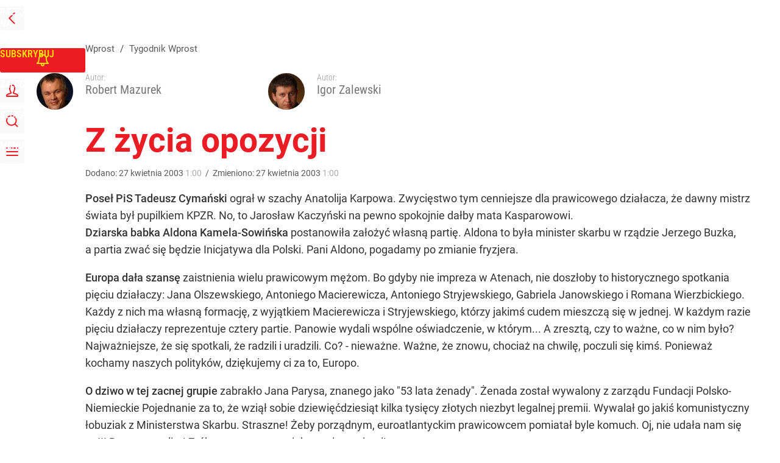

--- FILE ---
content_type: text/html; charset=UTF-8
request_url: https://www.wprost.pl/tygodnik/43460/z-zycia-opozycji.html
body_size: 31102
content:
<!DOCTYPE html> 
<html lang="pl">
<head>
<title>Z życia opozycji – Wprost</title>
<link rel="canonical" href="https://www.wprost.pl/tygodnik/43460/z-zycia-opozycji.html" type="text/html">
<meta charset="utf-8">
<meta name="description" content="Poseł PiS Tadeusz Cymański ograł w szachy Anatolija Karpowa. Zwycięstwo tym cenniejsze dla prawicowego działacza, że dawny mistrz świata był pupilkiem KPZR. No, to Jarosław Kaczyński na pewno spokojnie dałby mata Kasparowowi. Dziarska babka Aldona Kamela-Sowińska postanowiła założyć własną partię. Aldona to była minister skarbu w rządzie Jerzego Buzka, a partia zwać się będzie Inicjatywa dla Polski. Pani Aldono, pogadamy po zmianie fryzjera. Europa dała szansę zaistnienia wielu prawicowym mężom. Bo gdyby nie impreza w Atenach, nie doszłoby to historycznego spotkania pięciu działaczy: Jana Olszewskiego, Antoniego Macierewicza, Antoniego Stryjewskiego, Gabriela Janowskiego i Romana Wierzbickiego. Każdy z...">
<meta name="keywords" content="oacute, kt, polski, quot, aldona, antoniego, działaczy, skarbu, jana, macierewicza, stryjewskiego, własną, był, pięciu, zaistnienia, szansę, wielu, unii, dała, wprost">
<meta name="robots" content="index,follow">
<meta name="viewport" content="width=device-width, initial-scale=1, minimum-scale=1, user-scalable=yes">
<script>const cmp_provider='consentmanager';!function(){let n=location.hostname.split("."),o=2==n.length?n.slice(-2).join("."):location.hostname;["CookieConsent","euconsent-v2","addtl_consent","noniabvendorconsent","_cmpRepromptHash","gbc_consent","IABGPP_HDR_GppString"].forEach((function(n){document.cookie=n+"=;Max-Age=-99999999;path=/;domain=."+o,document.cookie=n+"=;Max-Age=-99999999;path=/;domain=."+o}))}();</script>
<script>if(!("gdprAppliesGlobally" in window)){window.gdprAppliesGlobally=true}if(!("cmp_id" in window)||window.cmp_id<1){window.cmp_id=0}if(!("cmp_cdid" in window)){window.cmp_cdid="790b202122a02"}if(!("cmp_params" in window)){window.cmp_params=""}if(!("cmp_host" in window)){window.cmp_host="a.delivery.consentmanager.net"}if(!("cmp_cdn" in window)){window.cmp_cdn="cdn.consentmanager.net"}if(!("cmp_proto" in window)){window.cmp_proto="https:"}if(!("cmp_codesrc" in window)){window.cmp_codesrc="0"}window.cmp_getsupportedLangs=function(){var b=["DE","EN","FR","IT","NO","DA","FI","ES","PT","RO","BG","ET","EL","GA","HR","LV","LT","MT","NL","PL","SV","SK","SL","CS","HU","RU","SR","ZH","TR","UK","AR","BS","JA","CY"];if("cmp_customlanguages" in window){for(var a=0;a<window.cmp_customlanguages.length;a++){b.push(window.cmp_customlanguages[a].l.toUpperCase())}}return b};window.cmp_getRTLLangs=function(){var a=["AR"];if("cmp_customlanguages" in window){for(var b=0;b<window.cmp_customlanguages.length;b++){if("r" in window.cmp_customlanguages[b]&&window.cmp_customlanguages[b].r){a.push(window.cmp_customlanguages[b].l)}}}return a};window.cmp_getlang=function(a){if(typeof(a)!="boolean"){a=true}if(a&&typeof(cmp_getlang.usedlang)=="string"&&cmp_getlang.usedlang!==""){return cmp_getlang.usedlang}return window.cmp_getlangs()[0]};window.cmp_extractlang=function(a){if(a.indexOf("cmplang=")!=-1){a=a.substr(a.indexOf("cmplang=")+8,2).toUpperCase();if(a.indexOf("&")!=-1){a=a.substr(0,a.indexOf("&"))}}else{a=""}return a};window.cmp_getlangs=function(){var h=window.cmp_getsupportedLangs();var g=[];var a=location.hash;var f=location.search;var e="cmp_params" in window?window.cmp_params:"";if(cmp_extractlang(a)!=""){g.push(cmp_extractlang(a))}else{if(cmp_extractlang(f)!=""){g.push(cmp_extractlang(f))}else{if(cmp_extractlang(e)!=""){g.push(cmp_extractlang(e))}else{if("cmp_setlang" in window&&window.cmp_setlang!=""){g.push(window.cmp_setlang.toUpperCase())}else{if("cmp_langdetect" in window&&window.cmp_langdetect==1){g.push(window.cmp_getPageLang())}else{g=window.cmp_getBrowserLangs()}}}}}var c=[];for(var d=0;d<g.length;d++){var b=g[d].toUpperCase();if(b.length<2){continue}if(h.indexOf(b)!=-1){c.push(b)}else{if(b.indexOf("-")!=-1){b=b.substr(0,2)}if(h.indexOf(b)!=-1){c.push(b)}}}if(c.length==0&&typeof(cmp_getlang.defaultlang)=="string"&&cmp_getlang.defaultlang!==""){return[cmp_getlang.defaultlang.toUpperCase()]}else{return c.length>0?c:["EN"]}};window.cmp_getPageLangs=function(){var a=window.cmp_getXMLLang();if(a!=""){a=[a.toUpperCase()]}else{a=[]}a=a.concat(window.cmp_getLangsFromURL());return a.length>0?a:["EN"]};window.cmp_getPageLang=function(){var a=window.cmp_getPageLangs();return a.length>0?a[0]:""};window.cmp_getLangsFromURL=function(){var c=window.cmp_getsupportedLangs();var b=location;var m="toUpperCase";var g=b.hostname[m]()+".";var a="/"+b.pathname[m]()+"/";a=a.split("_").join("-");a=a.split("//").join("/");a=a.split("//").join("/");var f=[];for(var e=0;e<c.length;e++){var j=a.substring(0,c[e].length+2);if(g.substring(0,c[e].length+1)==c[e]+"."){f.push(c[e][m]())}else{if(c[e].length==5){var k=c[e].substring(3,5)+"-"+c[e].substring(0,2);if(g.substring(0,k.length+1)==k+"."){f.push(c[e][m]())}}else{if(j=="/"+c[e]+"/"||j=="/"+c[e]+"-"){f.push(c[e][m]())}else{if(j=="/"+c[e].replace("-","/")+"/"||j=="/"+c[e].replace("-","/")+"/"){f.push(c[e][m]())}else{if(c[e].length==5){var k=c[e].substring(3,5)+"-"+c[e].substring(0,2);var h=a.substring(0,k.length+1);if(h=="/"+k+"/"||h=="/"+k.replace("-","/")+"/"){f.push(c[e][m]())}}}}}}}return f};window.cmp_getXMLLang=function(){var c=document.getElementsByTagName("html");if(c.length>0){c=c[0]}else{c=document.documentElement}if(c&&c.getAttribute){var a=c.getAttribute("xml:lang");if(typeof(a)!="string"||a==""){a=c.getAttribute("lang")}if(typeof(a)=="string"&&a!=""){a=a.split("_").join("-").toUpperCase();var b=window.cmp_getsupportedLangs();return b.indexOf(a)!=-1||b.indexOf(a.substr(0,2))!=-1?a:""}else{return""}}};window.cmp_getBrowserLangs=function(){var c="languages" in navigator?navigator.languages:[];var b=[];if(c.length>0){for(var a=0;a<c.length;a++){b.push(c[a])}}if("language" in navigator){b.push(navigator.language)}if("userLanguage" in navigator){b.push(navigator.userLanguage)}return b};(function(){var C=document;var D=C.getElementsByTagName;var o=window;var t="";var h="";var k="";var F=function(e){var i="cmp_"+e;e="cmp"+e+"=";var d="";var l=e.length;var K=location;var L=K.hash;var w=K.search;var u=L.indexOf(e);var J=w.indexOf(e);if(u!=-1){d=L.substring(u+l,9999)}else{if(J!=-1){d=w.substring(J+l,9999)}else{return i in o&&typeof(o[i])!=="function"?o[i]:""}}var I=d.indexOf("&");if(I!=-1){d=d.substring(0,I)}return d};var j=F("lang");if(j!=""){t=j;k=t}else{if("cmp_getlang" in o){t=o.cmp_getlang().toLowerCase();h=o.cmp_getlangs().slice(0,3).join("_");k=o.cmp_getPageLangs().slice(0,3).join("_");if("cmp_customlanguages" in o){var m=o.cmp_customlanguages;for(var y=0;y<m.length;y++){var a=m[y].l.toLowerCase();if(a==t){t="en"}}}}}var q=("cmp_proto" in o)?o.cmp_proto:"https:";if(q!="http:"&&q!="https:"){q="https:"}var n=("cmp_ref" in o)?o.cmp_ref:location.href;if(n.length>300){n=n.substring(0,300)}var A=function(d){var M=C.createElement("script");M.setAttribute("data-cmp-ab","1");M.type="text/javascript";M.async=true;M.src=d;var L=["body","div","span","script","head"];var w="currentScript";var J="parentElement";var l="appendChild";var K="body";if(C[w]&&C[w][J]){C[w][J][l](M)}else{if(C[K]){C[K][l](M)}else{for(var u=0;u<L.length;u++){var I=D(L[u]);if(I.length>0){I[0][l](M);break}}}}};var b=F("design");var c=F("regulationkey");var z=F("gppkey");var s=F("att");var f=o.encodeURIComponent;var g;try{g=C.cookie.length>0}catch(B){g=false}var x=F("darkmode");if(x=="0"){x=0}else{if(x=="1"){x=1}else{try{if("matchMedia" in window&&window.matchMedia){var H=window.matchMedia("(prefers-color-scheme: dark)");if("matches" in H&&H.matches){x=1}}}catch(B){x=0}}}var p=q+"//"+o.cmp_host+"/delivery/cmp.php?";p+=("cmp_id" in o&&o.cmp_id>0?"id="+o.cmp_id:"")+("cmp_cdid" in o?"&cdid="+o.cmp_cdid:"")+"&h="+f(n);p+=(b!=""?"&cmpdesign="+f(b):"")+(c!=""?"&cmpregulationkey="+f(c):"")+(z!=""?"&cmpgppkey="+f(z):"");p+=(s!=""?"&cmpatt="+f(s):"")+("cmp_params" in o?"&"+o.cmp_params:"")+(g?"&__cmpfcc=1":"");p+=(x>0?"&cmpdarkmode=1":"");A(p+"&l="+f(t)+"&ls="+f(h)+"&lp="+f(k)+"&o="+(new Date()).getTime());if(!("cmp_quickstub" in window)){var r="js";var v=F("debugunminimized")!=""?"":".min";if(F("debugcoverage")=="1"){r="instrumented";v=""}if(F("debugtest")=="1"){r="jstests";v=""}var G=new Date();var E=G.getFullYear()+"-"+(G.getMonth()+1)+"-"+G.getDate();A(q+"//"+o.cmp_cdn+"/delivery/"+r+"/cmp_final"+v+".js?t="+E)}})();window.cmp_rc=function(c,b){var l;try{l=document.cookie}catch(h){l=""}var j="";var f=0;var g=false;while(l!=""&&f<100){f++;while(l.substr(0,1)==" "){l=l.substr(1,l.length)}var k=l.substring(0,l.indexOf("="));if(l.indexOf(";")!=-1){var m=l.substring(l.indexOf("=")+1,l.indexOf(";"))}else{var m=l.substr(l.indexOf("=")+1,l.length)}if(c==k){j=m;g=true}var d=l.indexOf(";")+1;if(d==0){d=l.length}l=l.substring(d,l.length)}if(!g&&typeof(b)=="string"){j=b}return(j)};window.cmp_stub=function(){var a=arguments;__cmp.a=__cmp.a||[];if(!a.length){return __cmp.a}else{if(a[0]==="ping"){if(a[1]===2){a[2]({gdprApplies:gdprAppliesGlobally,cmpLoaded:false,cmpStatus:"stub",displayStatus:"hidden",apiVersion:"2.2",cmpId:31},true)}else{a[2](false,true)}}else{if(a[0]==="getTCData"){__cmp.a.push([].slice.apply(a))}else{if(a[0]==="addEventListener"||a[0]==="removeEventListener"){__cmp.a.push([].slice.apply(a))}else{if(a.length==4&&a[3]===false){a[2]({},false)}else{__cmp.a.push([].slice.apply(a))}}}}}};window.cmp_dsastub=function(){var a=arguments;a[0]="dsa."+a[0];window.cmp_gppstub(a)};window.cmp_gppstub=function(){var c=arguments;__gpp.q=__gpp.q||[];if(!c.length){return __gpp.q}var h=c[0];var g=c.length>1?c[1]:null;var f=c.length>2?c[2]:null;var a=null;var j=false;if(h==="ping"){a=window.cmp_gpp_ping();j=true}else{if(h==="addEventListener"){__gpp.e=__gpp.e||[];if(!("lastId" in __gpp)){__gpp.lastId=0}__gpp.lastId++;var d=__gpp.lastId;__gpp.e.push({id:d,callback:g});a={eventName:"listenerRegistered",listenerId:d,data:true,pingData:window.cmp_gpp_ping()};j=true}else{if(h==="removeEventListener"){__gpp.e=__gpp.e||[];a=false;for(var e=0;e<__gpp.e.length;e++){if(__gpp.e[e].id==f){__gpp.e[e].splice(e,1);a=true;break}}j=true}else{__gpp.q.push([].slice.apply(c))}}}if(a!==null&&typeof(g)==="function"){g(a,j)}};window.cmp_gpp_ping=function(){return{gppVersion:"1.1",cmpStatus:"stub",cmpDisplayStatus:"hidden",signalStatus:"not ready",supportedAPIs:["2:tcfeuv2","5:tcfcav1","7:usnat","8:usca","9:usva","10:usco","11:usut","12:usct","13:usfl","14:usmt","15:usor","16:ustx","17:usde","18:usia","19:usne","20:usnh","21:usnj","22:ustn"],cmpId:31,sectionList:[],applicableSections:[0],gppString:"",parsedSections:{}}};window.cmp_addFrame=function(b){if(!window.frames[b]){if(document.body){var a=document.createElement("iframe");a.style.cssText="display:none";if("cmp_cdn" in window&&"cmp_ultrablocking" in window&&window.cmp_ultrablocking>0){a.src="//"+window.cmp_cdn+"/delivery/empty.html"}a.name=b;a.setAttribute("title","Intentionally hidden, please ignore");a.setAttribute("role","none");a.setAttribute("tabindex","-1");document.body.appendChild(a)}else{window.setTimeout(window.cmp_addFrame,10,b)}}};window.cmp_msghandler=function(d){var a=typeof d.data==="string";try{var c=a?JSON.parse(d.data):d.data}catch(f){var c=null}if(typeof(c)==="object"&&c!==null&&"__cmpCall" in c){var b=c.__cmpCall;window.__cmp(b.command,b.parameter,function(h,g){var e={__cmpReturn:{returnValue:h,success:g,callId:b.callId}};d.source.postMessage(a?JSON.stringify(e):e,"*")})}if(typeof(c)==="object"&&c!==null&&"__tcfapiCall" in c){var b=c.__tcfapiCall;window.__tcfapi(b.command,b.version,function(h,g){var e={__tcfapiReturn:{returnValue:h,success:g,callId:b.callId}};d.source.postMessage(a?JSON.stringify(e):e,"*")},b.parameter)}if(typeof(c)==="object"&&c!==null&&"__gppCall" in c){var b=c.__gppCall;window.__gpp(b.command,function(h,g){var e={__gppReturn:{returnValue:h,success:g,callId:b.callId}};d.source.postMessage(a?JSON.stringify(e):e,"*")},"parameter" in b?b.parameter:null,"version" in b?b.version:1)}if(typeof(c)==="object"&&c!==null&&"__dsaCall" in c){var b=c.__dsaCall;window.__dsa(b.command,function(h,g){var e={__dsaReturn:{returnValue:h,success:g,callId:b.callId}};d.source.postMessage(a?JSON.stringify(e):e,"*")},"parameter" in b?b.parameter:null,"version" in b?b.version:1)}};window.cmp_setStub=function(a){if(!(a in window)||(typeof(window[a])!=="function"&&typeof(window[a])!=="object"&&(typeof(window[a])==="undefined"||window[a]!==null))){window[a]=window.cmp_stub;window[a].msgHandler=window.cmp_msghandler;window.addEventListener("message",window.cmp_msghandler,false)}};window.cmp_setGppStub=function(a){if(!(a in window)||(typeof(window[a])!=="function"&&typeof(window[a])!=="object"&&(typeof(window[a])==="undefined"||window[a]!==null))){window[a]=window.cmp_gppstub;window[a].msgHandler=window.cmp_msghandler;window.addEventListener("message",window.cmp_msghandler,false)}};if(!("cmp_noiframepixel" in window)){window.cmp_addFrame("__cmpLocator")}if((!("cmp_disabletcf" in window)||!window.cmp_disabletcf)&&!("cmp_noiframepixel" in window)){window.cmp_addFrame("__tcfapiLocator")}if((!("cmp_disablegpp" in window)||!window.cmp_disablegpp)&&!("cmp_noiframepixel" in window)){window.cmp_addFrame("__gppLocator")}if((!("cmp_disabledsa" in window)||!window.cmp_disabledsa)&&!("cmp_noiframepixel" in window)){window.cmp_addFrame("__dsaLocator")}window.cmp_setStub("__cmp");if(!("cmp_disabletcf" in window)||!window.cmp_disabletcf){window.cmp_setStub("__tcfapi")}if(!("cmp_disablegpp" in window)||!window.cmp_disablegpp){window.cmp_setGppStub("__gpp")}if(!("cmp_disabledsa" in window)||!window.cmp_disabledsa){window.cmp_setGppStub("__dsa")};</script>
<meta name="theme-color" content="#FFFFFF">
<meta name="apple-itunes-app" content="app-id=909621551">
<meta name="google-play-app" content="app-id=pl.wprost">
<meta name="application-name" content="Wprost">
<meta name="msapplication-tooltip" content="Wprost">
<meta name="msapplication-TileColor" content="#ED1C24">
<meta name="msapplication-wide310x150logo" content="https://www.wprost.pl/wprost/_i/icons/wprost-favicon-310x150.png">
<meta name="msapplication-square70x70logo" content="https://www.wprost.pl/wprost/_i/icons/wprost-favicon-70x70.png">
<meta name="msapplication-square150x150logo" content="https://www.wprost.pl/wprost/_i/icons/wprost-favicon-150x150.png">
<meta name="msapplication-square310x310logo" content="https://www.wprost.pl/wprost/_i/icons/wprost-favicon-310x310.png">
<meta name="HandheldFriendly" content="true">
<meta name="mobile-web-app-capable" content="yes">
<meta name="apple-mobile-web-app-capable" content="true">
<meta name="apple-mobile-web-app-status-bar-style" content="black">
<meta name="DC.title" content="Z życia opozycji">
<meta name="DC.subject" content="Wprost">
<meta name="DC.description" content="Poseł PiS Tadeusz Cymański ograł w szachy Anatolija Karpowa. Zwycięstwo tym cenniejsze dla prawicowego działacza, że dawny mistrz świata był pupilkiem KPZR. No, to Jarosław Kaczyński na pewno spokojnie dałby mata Kasparowowi. Dziarska babka Aldona Kamela-Sowińska postanowiła założyć własną partię. Aldona to była minister skarbu w rządzie Jerzego Buzka, a partia zwać się będzie Inicjatywa dla Polski. Pani Aldono, pogadamy po zmianie fryzjera. Europa dała szansę zaistnienia wielu prawicowym mężom. Bo gdyby nie impreza w Atenach, nie doszłoby to historycznego spotkania pięciu działaczy: Jana Olszewskiego, Antoniego Macierewicza, Antoniego Stryjewskiego, Gabriela Janowskiego i Romana Wierzbickiego. Każdy z...">
<meta name="DC.identifier" content="https://www.wprost.pl/43460">
<meta name="DC.date" content="2003-04-27">
<meta name="DC.type" content="Text">
<meta name="DC.creator" content="Robert Mazurek">
<meta name="DC.creator" content="Igor Zalewski">
<meta name="twitter:card" content="summary_large_image">
<meta name="twitter:site" content="@TygodnikWPROST">
<meta name="twitter:url" content="https://www.wprost.pl/tygodnik/43460/z-zycia-opozycji.html">
<meta name="twitter:title" content="Z życia opozycji">
<meta name="twitter:description" content="Poseł PiS Tadeusz Cymański ograł w szachy Anatolija Karpowa. Zwycięstwo tym cenniejsze dla prawicowego działacza, że dawny mistrz świata był pupilkiem KPZR. No, to Jarosław Kaczyński na pewno spokojnie dałby mata Kasparowowi. Dziarska babka Aldona Kamela-Sowińska postanowiła założyć własną partię. Aldona to była minister skarbu w rządzie Jerzego Buzka, a partia zwać się będzie Inicjatywa dla Polski. Pani Aldono, pogadamy po zmianie fryzjera. Europa dała szansę zaistnienia wielu prawicowym mężom. Bo gdyby nie impreza w Atenach, nie doszłoby to historycznego spotkania pięciu działaczy: Jana Olszewskiego, Antoniego Macierewicza, Antoniego Stryjewskiego, Gabriela Janowskiego i Romana Wierzbickiego. Każdy z...">
<meta name="twitter:image" content="https://www.wprost.pl/wprost/_i/icons/wprost-favicon-310x310.png">
<meta property="article:published_time" content="2003-04-27T01:00:00+02:00">
<meta property="article:modified_time" content="2003-04-27T01:00:00+02:00">
<meta property="article:publisher" content="https://www.facebook.com/tygodnikwprost">
<meta property="og:title" content="Z życia opozycji">
<meta property="og:description" content="Poseł PiS Tadeusz Cymański ograł w szachy Anatolija Karpowa. Zwycięstwo tym cenniejsze dla prawicowego działacza, że dawny mistrz świata był pupilkiem KPZR. No, to Jarosław Kaczyński na pewno spokojnie dałby mata Kasparowowi. Dziarska babka Aldona Kamela-Sowińska postanowiła założyć własną partię. Aldona to była minister skarbu w rządzie Jerzego Buzka, a partia zwać się będzie Inicjatywa dla Polski. Pani Aldono, pogadamy po zmianie fryzjera. Europa dała szansę zaistnienia wielu prawicowym mężom. Bo gdyby nie impreza w Atenach, nie doszłoby to historycznego spotkania pięciu działaczy: Jana Olszewskiego, Antoniego Macierewicza, Antoniego Stryjewskiego, Gabriela Janowskiego i Romana Wierzbickiego. Każdy z...">
<meta property="og:url" content="https://www.wprost.pl/tygodnik/43460/z-zycia-opozycji.html">
<meta property="og:image" content="https://www.wprost.pl/wprost/_i/icons/wprost-favicon-310x310.png">
<meta property="og:type" content="article">
<meta property="og:site_name" content="Wprost">
<meta property="og:locale" content="pl_PL">
<meta property="og:updated_time" content="2003-04-27T01:00:00+02:00">
<meta property="fb:app_id" content="1585785492147208">
<link rel="dns-prefetch" href="//img.wprost.pl">
<link rel="dns-prefetch" href="//info.wprost.pl">
<link rel="dns-prefetch" href="//embed.wprost.pl">
<link rel="dns-prefetch" href="//cdnjs.cloudflare.com"> 
<link rel="dns-prefetch" href="//fonts.gstatic.com">
<link rel="dns-prefetch" href="//use.typekit.net">
<link rel="dns-prefetch" href="//www.youtube.com">  
<link rel="dns-prefetch" href="//www.google.com">
<link rel="dns-prefetch" href="//gapl.hit.gemius.pl">
<link rel="dns-prefetch" href="//s.hit.gemius.pl">
<link rel="dns-prefetch" href="//www.googletagmanager.com">
<link rel="dns-prefetch" href="//www.google-analytics.com">
<link rel="dns-prefetch" href="//www.googletagservices.com">
<link rel="dns-prefetch" href="//region1.analytics.google.com">
<link rel="dns-prefetch" href="//cdn.id5-sync.com">
<link rel="dns-prefetch" href="//cdn.prod.uidapi.com">
<link rel="dns-prefetch" href="//securepubads.g.doubleclick.net">
<link rel="dns-prefetch" href="//stats.g.doubleclick.net">
<link rel="dns-prefetch" href="//cm.g.doubleclick.net">
<link rel="dns-prefetch" href="//pagead2.googlesyndication.com">
<link rel="dns-prefetch" href="//tpc.googlesyndication.com">
<link rel="dns-prefetch" href="//cmp.inmobi.com">
<link rel="dns-prefetch" href="//cmp.optad360.io">
<link rel="dns-prefetch" href="//get.optad360.io">
<link rel="dns-prefetch" href="//static.criteo.net">
<link rel="dns-prefetch" href="//www.statsforads.com">	
<link rel="dns-prefetch" href="//optad360.mgr.consensu.org">
<link rel="dns-prefetch" href="//video.onnetwork.tv">	
<link rel="dns-prefetch" href="//invstatic101.creativecdn.com">
<link rel="dns-prefetch" href="//api.deep.bi">
<link rel="dns-prefetch" href="//scoring.deep.bi"> 
<link rel="dns-prefetch" href="//an.facebook.com">
<link rel="dns-prefetch" href="//www.facebook.com">
<link rel="dns-prefetch" href="//connect.facebook.net">
<link rel="dns-prefetch" href="//staticxx.facebook.com">
<link rel="dns-prefetch" href="//cdn.pushpushgo.com">
<link rel="dns-prefetch" href="//s-eu-1.pushpushgo.com">
<link rel="preload" href="https://img.wprost.pl/_fonts/RobotoCondensed/ieVl2ZhZI2eCN5jzbjEETS9weq8-19K7DQ.woff2" as="font" type="font/woff2" crossorigin="anonymous">
<link rel="preload" href="https://img.wprost.pl/_fonts/RobotoCondensed/ieVl2ZhZI2eCN5jzbjEETS9weq8-19y7DRs5.woff2" as="font" type="font/woff2" crossorigin="anonymous">
<link rel="preload" href="https://img.wprost.pl/_fonts/Roboto/KFOmCnqEu92Fr1Mu4mxK.woff2" as="font" type="font/woff2" crossorigin="anonymous">
<link rel="preload" href="https://img.wprost.pl/_fonts/Roboto/KFOmCnqEu92Fr1Mu7GxKOzY.woff2" as="font" type="font/woff2" crossorigin="anonymous">
<link rel="preload" href="https://img.wprost.pl/_fonts/Roboto/KFOlCnqEu92Fr1MmEU9fBBc4.woff2" as="font" type="font/woff2" crossorigin="anonymous">
<link rel="preload" href="https://img.wprost.pl/_fonts/Roboto/KFOlCnqEu92Fr1MmEU9fChc4EsA.woff2" as="font" type="font/woff2" crossorigin="anonymous">
<link rel="preload" href="https://img.wprost.pl/_fonts/Roboto/KFOlCnqEu92Fr1MmWUlfBBc4.woff2" as="font" type="font/woff2" crossorigin="anonymous">
<link rel="preload" href="https://img.wprost.pl/_fonts/Roboto/KFOlCnqEu92Fr1MmWUlfChc4EsA.woff2" as="font" type="font/woff2" crossorigin="anonymous">
<link rel="manifest" href="/manifest">
<link rel="icon" href="https://www.wprost.pl/wprost/_i/icons/wprost-favicon-128x128.png" sizes="128x128">
<link rel="icon" href="https://www.wprost.pl/wprost/_i/icons/wprost-favicon-192x192.png" sizes="192x192">
<link rel="apple-touch-icon" href="https://www.wprost.pl/wprost/_i/icons/wprost-favicon-57x57.png" sizes="57x57">
<link rel="apple-touch-icon" href="https://www.wprost.pl/wprost/_i/icons/wprost-favicon-60x60.png" sizes="60x60">
<link rel="apple-touch-icon" href="https://www.wprost.pl/wprost/_i/icons/wprost-favicon-72x72.png" sizes="72x72">
<link rel="apple-touch-icon" href="https://www.wprost.pl/wprost/_i/icons/wprost-favicon-76x76.png" sizes="76x76">
<link rel="apple-touch-icon" href="https://www.wprost.pl/wprost/_i/icons/wprost-favicon-114x114.png" sizes="114x114">
<link rel="apple-touch-icon" href="https://www.wprost.pl/wprost/_i/icons/wprost-favicon-120x120.png" sizes="120x120">
<link rel="apple-touch-icon" href="https://www.wprost.pl/wprost/_i/icons/wprost-favicon-144x144.png" sizes="144x144">
<link rel="apple-touch-icon" href="https://www.wprost.pl/wprost/_i/icons/wprost-favicon-152x152.png" sizes="152x152">
<link rel="apple-touch-icon" href="https://www.wprost.pl/wprost/_i/icons/wprost-favicon-180x180.png" sizes="180x180">
<link rel="apple-touch-icon" href="https://www.wprost.pl/wprost/_i/icons/wprost-favicon-192x192.png" sizes="192x192">
<link rel="search" href="https://www.wprost.pl/search" title="Wyszukaj na WPROST.pl" type="application/opensearchdescription+xml">
<link rel="alternate" href="https://www.wprost.pl/rss" title="Wprost" type="application/rss+xml">
<link rel="alternate" href="https://www.wprost.pl/rss/wiadomosci" title="Wiadomości" type="application/rss+xml">
<link rel="alternate" href="https://www.wprost.pl/rss/tylko-u-nas" title="Tylko u nas" type="application/rss+xml">
<link rel="alternate" href="https://www.wprost.pl/rss/premium" title="Premium" type="application/rss+xml">
<link rel="alternate" href="https://www.wprost.pl/rss/opinie-i-komentarze" title="Opinie i komentarze" type="application/rss+xml">
<link rel="alternate" href="https://www.wprost.pl/rss/kraj" title="Kraj" type="application/rss+xml">
<link rel="alternate" href="https://www.wprost.pl/rss/swiat" title="Świat" type="application/rss+xml">
<link rel="alternate" href="https://www.wprost.pl/rss/polityka" title="Polityka" type="application/rss+xml">
<link rel="alternate" href="https://www.wprost.pl/rss/zycie" title="Życie" type="application/rss+xml">
<link rel="alternate" href="https://www.wprost.pl/rss/biznes" title="Biznes" type="application/rss+xml">
<link rel="alternate" href="https://www.wprost.pl/rss/kultura" title="Kultura" type="application/rss+xml">
<link rel="alternate" href="https://www.wprost.pl/rss/rozrywka" title="Rozrywka" type="application/rss+xml">
<link rel="alternate" href="https://www.wprost.pl/rss/sport" title="Sport" type="application/rss+xml">
<link rel="alternate" href="https://www.wprost.pl/rss/historia" title="Historia" type="application/rss+xml">
<link rel="alternate" href="https://www.wprost.pl/rss/quizy" title="Quizy" type="application/rss+xml">
<link rel="alternate" href="https://www.wprost.pl/rss/pogoda" title="Pogoda" type="application/rss+xml">
<link rel="shortlink" href="https://www.wprost.pl/43460" type="text/html">
<link rel="shortcut icon" href="/wprost/_i/icons/wprost-favicon.ico" type="image/x-icon">
<link rel="icon" href="/wprost/_i/icons/wprost-favicon-64x64.png" type="image/png">
<link rel="preconnect" href="https://api.deep.bi">
<link rel="preconnect" href="https://scoring.deep.bi">
<link rel="preload" href="https://securepubads.g.doubleclick.net/tag/js/gpt.js" as="script">
<link rel="stylesheet" type="text/css" media="screen" href="https://img.wprost.pl/_static/RobotoCondensed-Roboto-715604b597d36900c542003950b95879-content.css">
<link rel="preload" type="text/css" media="screen" href="https://img.wprost.pl/_static/RobotoCondensed-Roboto-715604b597d36900c542003950b95879-content.css" as="style">
<link rel="stylesheet" type="text/css" media="screen" href="https://img.wprost.pl/_static/many-files-511ea8700f06a324d4b33e3393958e53-4a389302d453aa60131cb469da314b08-content.css">
<link rel="preload" type="text/css" media="screen" href="https://img.wprost.pl/_static/many-files-511ea8700f06a324d4b33e3393958e53-4a389302d453aa60131cb469da314b08-content.css" as="style">
<link rel="stylesheet" type="text/css" media="screen" href="https://img.wprost.pl/_static/ads-define-layout-wprost-premium-article-tygodnik-wprost-95905c2dac6e4097b3254a0d4e14b1f5-content.css">
<link rel="stylesheet" type="text/css" media="print" href="/_static/print-print-46db6578d865e88cbc026ed5cd4a5fe4-content.css">
<link rel="preload" type="text/css" media="screen" href="https://img.wprost.pl/_static/ads-define-layout-wprost-premium-article-tygodnik-wprost-95905c2dac6e4097b3254a0d4e14b1f5-content.css" as="style">
<link rel="preload" type="text/css" media="print" href="/_static/print-print-46db6578d865e88cbc026ed5cd4a5fe4-content.css" as="style"><script src="https://securepubads.g.doubleclick.net/tag/js/gpt.js" async 
        class="cmplazyload" 
        data-cmp-vendor="1498" 
        data-cmp-src="https://securepubads.g.doubleclick.net/tag/js/gpt.js"></script>
<script>	
  var googletag = googletag || {};
  googletag.cmd = googletag.cmd || [];
</script>
<script>
  googletag.cmd.push(function() {
    googletag.pubads().enableSingleRequest();
    googletag.pubads().setTargeting('Wprost_sekcja', 'tygodnik');
    //// googletag.enableServices();
  });
</script>
<!-- Global site tag (gtag.js) - Google Analytics -->
<script async src="https://www.googletagmanager.com/gtag/js?id=G-76JW1KVZM8"></script>
<script>
  GA_TRACKING_ID = 'G-76JW1KVZM8';
  window.dataLayer = window.dataLayer || [];
  function gtag(){dataLayer.push(arguments);}
  gtag('js', new Date());
  gtag('config', GA_TRACKING_ID);
</script>
<!-- (C)2000-2024 Gemius SA - gemiusPrism -->
<script>
var pp_gemius_identifier = 'zPnq72tE.39cXpoLg9LIEuVzj33RBg9oeUTB6QWLX1..X7';
function gemius_pending(i) { window[i] = window[i] || function() {var x = window[i+'_pdata'] = window[i+'_pdata'] || []; x[x.length]=Array.prototype.slice.call(arguments, 0);};};
(function(cmds) { var c; while(c = cmds.pop()) gemius_pending(c)})(['gemius_cmd', 'gemius_hit', 'gemius_event', 'gemius_init', 'pp_gemius_hit', 'pp_gemius_event', 'pp_gemius_init']);
window.pp_gemius_cmd = window.pp_gemius_cmd || window.gemius_cmd;
(function(d,t) {try {var gt=d.createElement(t),s=d.getElementsByTagName(t)[0],l='http'+((location.protocol=='https:')?'s':''); gt.setAttribute('async','async');
gt.setAttribute('defer','defer'); gt.src=l+'://advice.hit.gemius.pl/xgemius.min.js'; s.parentNode.insertBefore(gt,s);} catch (e) {}})(document,'script');
</script>
<script>
window.deep = false;
/* Deep Tracker (c) v3.0.16 */
"use strict";!function(){for(var t,e;!(t=window.document.getElementsByTagName("head")[0]);)window.document.getElementsByTagName("html")[0].appendChild(window.document.createElement("head"));"function"!=typeof window.document.querySelectorAll&&((e=window.document.createElement("script")).type="text/javascript",e.charset="utf-8",e.setAttribute("crossorigin","anonymous"),e.async=!0,e.src=(window.document.location.protocol||"http:")+"//api.deep.bi/v3/sizzle.js",t.appendChild(e)),(e=window.document.createElement("script")).type="text/javascript",e.charset="utf-8",e.setAttribute("crossorigin","anonymous"),e.async=!0,e.src=(window.document.location.protocol||"http:")+"//api.deep.bi/v3/init.js",t.appendChild(e)}();
</script>
<script>
var deep_service_ident = "wprost",
    deep_customer = ((localStorage.getItem('logged-in') == 1) ? {loggedin: true, id: localStorage.getItem('logged-id'), type: localStorage.getItem('logged-type')} : {loggedin: false})
    deep_init_content = {"wprost":{"article":{"site_name":"Wprost","host":"www.wprost.pl","path":"\/tygodnik\/43460\/z-zycia-opozycji.html","url":"https:\/\/www.wprost.pl\/tygodnik\/43460\/z-zycia-opozycji.html","id":43460,"title":"Z życia opozycji","webtitle":"Z życia opozycji","keywords":["oacute","kt","polski","quot","aldona","antoniego","działaczy","skarbu","jana","macierewicza","stryjewskiego","własną","był","pięciu","zaistnienia","szansę","wielu","unii","dała"],"url_short":"https:\/\/www.wprost.pl\/43460","url_canonical":"https:\/\/www.wprost.pl\/tygodnik\/43460\/z-zycia-opozycji.html","container_path":"\/tygodnik\/","container_title":"Tygodnik Wprost","sponsored":0,"evergreen":0,"copyrighted":0,"payable":0,"premium":0,"word_count":468,"has_faq":0,"has_post":0,"has_quiz":0,"has_audio":0,"has_video":0,"has_recipe":0,"has_plugin":0,"has_gallery":0,"has_questioning":0,"has_presentation":0,"has_live_relation":0,"author":["Robert Mazurek","Igor Zalewski"],"categories":["Tygodnik Wprost"],"publication":{"date":"2003-04-27","datetime":"2003-04-27T01:00:00+02:00","ts":1051398000,"day":"Sun","month":"Apr","year":"2003"}},"host_name":"www.wprost.pl","site_name":"Wprost"}};
var deepInitializerListenerId = setInterval(function () {
    try {
        if (window.hasOwnProperty("deepTracker") && window.deepTracker && window.deepTracker.isInitialized()) {
            clearInterval(deepInitializerListenerId);
            window.deep = window.deepTracker.track("j7odeRmIZNFp", "Da16NqKwj2619hxwdhdGH9u1");
            window.deep.options.trackconsent = true;
            window.deep.options.dntignore = true;
            window.deep.options.media = false;
            window.deep.options.scrolldepth = false;
            window.deep.addElements([{"type": "article", "selector": "#element .element-article .article"}]);
            deep.options.scoring = {initialRequest : true}; 
            if (typeof deep_init_content == 'object')
                deep_init_content[deep_service_ident].customer = deep_customer;
            window.deep(deep_init_content); 
        }
    } catch (error) {}
});
</script>
<script type="application/ld+json">
{"@context":"https:\/\/schema.org","@type":"WebSite","@id":"https:\/\/www.wprost.pl#site","url":"https:\/\/www.wprost.pl","hasPart":{"@type":"WebPage","@id":"https:\/\/www.wprost.pl"},"name":"Wprost","keywords":"wprost","thumbnailUrl":"https:\/\/www.wprost.pl\/wprost\/_i\/icons\/wprost-favicon-64x64.png","publisher":{"@type":"Organization","name":"Wprost","url":"https:\/\/www.wprost.pl\/","logo":{"@type":"ImageObject","url":"https:\/\/www.wprost.pl\/wprost\/_i\/icons\/wprost-favicon-512x512.png","width":"512px","height":"512px"},"sameAs":["https:\/\/www.facebook.com\/tygodnikwprost","https:\/\/twitter.com\/TygodnikWPROST","https:\/\/www.youtube.com\/user\/AWRWprost","https:\/\/news.google.com\/publications\/CAAqBwgKMOfkoAkwwd1w?hl=pl&gl=PL&ceid=PL%3Apl"]},"copyrightHolder":{"@type":"Organization","name":"AWR Wprost","url":"https:\/\/www.wprost.pl\/o-awr-wprost","logo":{"@type":"ImageObject","url":"https:\/\/www.wprost.pl\/wprost\/_i\/icons\/wprost-favicon-512x512.png","width":"512px","height":"512px"}},"potentialAction":{"@type":"SearchAction","target":"https:\/\/www.wprost.pl\/wyszukaj\/{search_term_string}","query-input":"required name=search_term_string"}}
</script>
<script type="application/ld+json">
{"@context":"https:\/\/schema.org","@type":"WebPage","@id":"https:\/\/www.wprost.pl\/tygodnik\/43460\/z-zycia-opozycji.html#page","url":"https:\/\/www.wprost.pl\/tygodnik\/43460\/z-zycia-opozycji.html","isPartOf":{"@type":"WebSite","@id":"https:\/\/www.wprost.pl#site"},"name":"Z życia opozycji","thumbnailUrl":"https:\/\/www.wprost.pl\/wprost\/_i\/icons\/wprost-favicon-64x64.png","publisher":{"@type":"Organization","name":"Wprost","url":"https:\/\/www.wprost.pl\/","logo":{"@type":"ImageObject","url":"https:\/\/www.wprost.pl\/wprost\/_i\/icons\/wprost-favicon-512x512.png","width":"512px","height":"512px"}},"copyrightHolder":{"@type":"Organization","name":"AWR Wprost","url":"https:\/\/www.wprost.pl\/o-awr-wprost","logo":{"@type":"ImageObject","url":"https:\/\/www.wprost.pl\/wprost\/_i\/icons\/wprost-favicon-512x512.png","width":"512px","height":"512px"}},"speakable":{"@type":"SpeakableSpecification","xpath":["\/html\/head\/title","\/html\/head\/meta[@name='description']\/@content"]},"description":"oacute, kt, polski, quot, aldona, antoniego, działaczy, skarbu, jana, macierewicza, stryjewskiego, własną, był, pięciu, zaistnienia, szansę, wielu, unii, dała"}
</script>
<script type="application/ld+json">
{"@context":"https:\/\/schema.org","@type":"BreadcrumbList","name":"Menu nawigacyjne","itemListElement":[{"@type":"ListItem","position":1,"item":"https:\/\/www.wprost.pl","name":"Wprost"},{"@type":"ListItem","position":2,"item":"https:\/\/www.wprost.pl\/tygodnik","name":"Tygodnik Wprost"}]}
</script>
<script type="application/ld+json">
{"@context":"https:\/\/schema.org","@type":"Article","name":"Z życia opozycji","url":"https:\/\/www.wprost.pl\/tygodnik\/43460\/z-zycia-opozycji.html","headline":"Z życia opozycji","alternativeHeadline":"Z życia opozycji","datePublished":"2003-04-27T01:00:00+02:00","dateModified":"2003-04-27T01:00:00+02:00","keywords":"oacute, kt, polski, quot, aldona, antoniego, działaczy, skarbu, jana, macierewicza, stryjewskiego, własną, był, pięciu, zaistnienia, szansę, wielu, unii, dała","articleBody":"Poseł PiS Tadeusz Cymański ograł w szachy Anatolija Karpowa. Zwycięstwo tym cenniejsze dla prawicowego działacza, że dawny mistrz świata był pupilkiem KPZR. No, to Jarosław Kaczyński na pewno spokojnie dałby mata Kasparowowi. Dziarska babka Aldona Kamela-Sowińska postanowiła założyć własną partię. Aldona to była minister skarbu w rządzie Jerzego Buzka, a partia zwać się będzie Inicjatywa dla Polski. Pani Aldono, pogadamy po zmianie fryzjera. Europa dała szansę zaistnienia wielu prawicowym mężom. Bo gdyby nie impreza w Atenach, nie doszłoby to historycznego spotkania pięciu działaczy: Jana Olszewskiego, Antoniego Macierewicza, Antoniego Stryjewskiego, Gabriela Janowskiego i Romana Wierzbickiego. Każdy z nich ma własną formację, z wyjątkiem Macierewicza i Stryjewskiego, kt&oacute;rzy jakimś cudem mieszczą się w jednej. W każdym razie pięciu działaczy reprezentuje cztery partie. Panowie wydali wsp&oacute;lne oświadczenie, w kt&oacute;rym... A zresztą, czy to ważne, co w nim było? Najważniejsze, że się spotkali, że radzili i uradzili. Co? - nieważne. Ważne, że znowu, chociaż na chwilę, poczuli się kimś. Ponieważ kochamy naszych polityk&oacute;w, dziękujemy ci za to, Europo. O dziwo w tej zacnej grupie zabrakło Jana Parysa, znanego jako &quot;53 lata żenady&quot;. Żenada został wywalony z zarządu Fundacji Polsko-Niemieckie Pojednanie za to, że wziął sobie dziewięćdziesiąt kilka tysięcy złotych niezbyt legalnej premii. Wywalał go jakiś komunistyczny łobuziak z Ministerstwa Skarbu. Straszne! Żeby porządnym, euroatlantyckim prawicowcem pomiatał byle komuch. Oj, nie udała nam się ta III Rzeczpospolita! Zr&oacute;bmy czwartą - z większymi premiami! Największy polski polityk Roman Giertych poczuł wstyd (oczywiście wielki), kiedy Leszek Miller podpisał traktat akcesyjny. Do ostatniej chwili lider Ligi Polskich Rodzin odwodził premiera od tego haniebnego kroku. Nie sam. W sukurs przyszedł mu Edward Moskal, szef Kongresu Polonii Amerykańskiej, kt&oacute;ry poparł Giertycha wraz ze swą organizacją. Panie Romanie, to pan nie wie, że Miller nie słucha już Ruskich? Tegośmy się po Giertychu nie spodziewali. Lider LPR rzucił na szalę głos &quot;10 milion&oacute;w naszych rodak&oacute;w żyjących za oceanem&quot;. Znaczy się - obywateli amerykańskich. Hm, jak na faceta tak dbającego o suwerenność Polski - dziwne zagranie. Ale Giertych w og&oacute;le jest dziwny. Co za szkoda! Prezydent ani premier nie wzięli z sobą do Aten Kazimierza Barczyka z Ruchu Społecznego. I bidak nie załapał się na historyczne zdjęcie. Są jednak na nim inni faworyci głowy państwa: Artur Balazs z SKL-Coś Tam Jeszcze i Krzysztof Piesiewicz z Partii Barczyka. Ich obecność potwierdziła bulwersującą plotkę, kt&oacute;ra już dawno krążyła po warszawskich salonach - prezydent ma skłonność do trup&oacute;w. Czy to jest karalne? Unia Wolności odniosła kolejny sukces w walce o apolityczne i odpartyjnione media. Unii udało się bowiem usunąć z władz TVP najwyższego stopniem funkcjonariusza partyjnego. Był to członek rady nadzorczej telewizji publicznej, wiceprzewodnicząca Unii Wolności Anna Popowicz, kt&oacute;ra podała się do dymisji. Co etos, to etos.","wordCount":468,"image":{"@type":"ImageObject","url":"https:\/\/www.wprost.pl\/wprost\/_i\/icons\/wprost-favicon-512x512.png","width":"512px","height":"512px"},"publisher":{"@type":"Organization","name":"Wprost","url":"https:\/\/www.wprost.pl\/","logo":{"@type":"ImageObject","url":"https:\/\/www.wprost.pl\/wprost\/_i\/icons\/wprost-favicon-512x512.png","width":"512px","height":"512px"}},"author":[{"@type":"Person","name":"Robert Mazurek","url":"https:\/\/www.wprost.pl\/profil\/89\/robert-mazurek.html","image":"https:\/\/img.wprost.pl\/_thumb\/d1\/53\/4ccb59ed5950ff23c7917004ce2e.jpeg"},{"@type":"Person","name":"Igor Zalewski","url":"https:\/\/www.wprost.pl\/profil\/90\/igor-zalewski.html","image":"https:\/\/img.wprost.pl\/_thumb\/3c\/ef\/dc8c626a41726db55986432634d3.jpeg"}],"mainEntityOfPage":{"@type":"WebPage","@id":"https:\/\/www.wprost.pl\/tygodnik\/43460\/z-zycia-opozycji.html#page"}}
</script>
</head>
<body id="page-tygodnik_article" class="page-tygodnik_article page-route-issue_wprost_article layout-issue-wprost  scroll-0p" 
      data-uri="/tygodnik" data-scroll="false" data-scroll-pr="0" data-stat="1" data-ad="10" data-js="bottom" data-cntr="10002" data-recommends="true" data-host="wprost.pl" data-title="Wprost" data-www-schema="WPROST" data-sso="10" > 
<noscript class="inf"><span>Włącz obsługę JavaScript, aby&nbsp;strona działała prawidłowo.</span></noscript>
<div id="ad-interstitial"
     data-ad="genesis"
     data-type="gam" 
     data-release="load" 
     data-slot="/60089353/Wprost/WPR_Commercial_break" 
     data-pv-domain-rules="[2]"
     data-user-rules="without-subscription"
     data-size="1900x850"
     data-cb-time="15"
     data-gam-cb="true"
     data-frequency="30"
     data-referrer="domain"
     data-desktop-size-min-width="728"
     data-multi-size="1200x600,1900x850,300x250,320x480"></div>
<div class="page-wrapper" id="top">
<header id="header" class="header header-wprost"> <a href="/" class="header-button back-home-button" title="Przejdź na stronę główną "><em>Przejdź na stronę główną </em></a><hr>                                     
    <div class="wrapper back-home">
        <strong class="h1"><a href="/" title="Strona główna Wprost"><em>Wprost</em></a></strong> 
        <nav class="hnb header-nav-buttons"><a href="/wiadomosci" class="hnb-wiadomosci">Wiadomości</a>&nbsp;<a href="/polityka" class="hnb-polityka">Polityka</a>&nbsp;<a href="https://biznes.wprost.pl/" class="hnb-biznes">Biznes</a>&nbsp;<a href="https://dom.wprost.pl/" class="hnb-dom">Dom</a>&nbsp;<a href="https://zdrowie.wprost.pl/" title="Zdrowie i medycyna" class="hnb-zdrowie">Zdrowie</a>&nbsp;<a href="https://rozrywka.wprost.pl/" title="Gwiazdy, seriale, premiery, zapowiedzi..." class="hnb-rozrywka">Rozrywka</a>&nbsp;<a href="/tygodnik?utm_source=wprost.pl&utm_medium=header-link&utm_campaign=static" title="Tygodnik Wprost" class="hnb-tygodnik">Tygodnik</a>&nbsp;<a href="/premium" class="hnb-premium">Premium</a></nav><span class="header-space"></span><a class="header-button header-text-button subscription-button visible" id="subsription-button" href="https://cyfrowy.wprost.pl/oferty?utm_source=wprost.pl&amp;utm_medium=header-link&amp;utm_campaign=static" rel="nofollow" data-user-url="https://profil.wprost.pl/subskrypcje" data-google-interstitial="false"><span>Subskrybuj</span></a><span class="header-soc-area" id="header-soc-area"></span><span class="header-button search-button search-in-menu" id="search-button" data-header="search" title="Szukaj w serwisie"><em>Szukaj</em></span><span class="header-button menu-button" id="menu-button" title="" data-header="menu"><em>Menu</em></span>   
        <img src="/_i/pusty.png" alt="px" width="1" height="1">
    </div>
</header><div id="content" class="content">
   
 

   
             
         
<div id="element-header" class="element-header-center"><div class="wrapper"><div class="left-column"><span class="element-header-title" title="Z życia opozycji">Z życia opozycji</span></div><div class="right-column"><div class="header-art-details"><a class="header-art-share" data-share="genesis" href="#share" rel="nofollow">Udostępnij</a><a class="header-art-comments" href="#comments" rel="nofollow"><span>dodaj</span> Skomentuj</a><a class="header-art-display hidden" href="#" onclick="return false;" rel="nofollow">&nbsp;</a></div></div></div>  
</div>  
   
<div class="page-header page-header-no-top-sticky page-header-issue page-header-issue-cover m0 p0 page-header-element">   
<div class="header-bar-area">   
    <div class="issue-bar">   
        <div class="wrapper">  
                          <strong class="hdr"><a href="/tygodnik">Tygodnik Wprost</a></strong>  
                 
                          <a href="https://www.wprost.pl/tygodnik/archiwum/1065/wprost-17-2003.html" class="issue-info"><strong>Wydanie</strong>: 17/2003 <span>(1065)</span></a>
                
        </div>       
    </div>     
      
    <div class="issue-bar-details">          
        <div class="wrapper">  
            <a class="cover" href="https://www.wprost.pl/tygodnik/archiwum/1065/wprost-17-2003.html" title="Tygodnik Wprost nr 17/2003 (1065)">
            <img src="https://img.wprost.pl/_thumb/aa/6c/91f9d851e564a54f6a6f4d8c2ccc.webp" alt="Okładka tygodnika Wprost nr 17/2003 (1065)" width="370" height="495">
            </a>          
            <nav class="nav">  
                <ul>              
                    <li><a href="https://www.wprost.pl/tygodnik/archiwum/1065/wprost-17-2003.html">Spis treści</a></li>  
                    <li><a href="/tygodnik/archiwum">Archiwum wydań</a></li>       
                    <li><a href="/tygodnik/dodatki-specjalne">Wydania specjalne</a></li>    
                    <li><a href="https://cyfrowy.wprost.pl/oferty?utm_source=wprost.pl&utm_medium=header-issue&utm_campaign=static" onclick="window.open(this.href); return false;">Subskrypcja cyfrowa</a></li>     
                </ul>        
            </nav>            
            <div class="info"> 
                 <div class="nl" id="issue-bar-info-nl">
                     <a class="t" href="https://cyfrowy.wprost.pl/oferty?utm_source=wprost.pl&utm_medium=header-issue-link&utm_campaign=static" rel="nofollow">
                     <strong>Nie masz konta? Sprawdź co&nbsp;zyskasz!</strong> 
                     <u>Zobacz ofertę dla Ciebie</u>
                     </a>
                                          <a class="button button-create" href="https://profil.wprost.pl/nowe-konto/?utm_source=&utm_medium=header&utm_campaign=nowe-konto">Utwórz konto</a>   
                                          
                     <a class="button button-login" href="#" onclick="$('#login-button').click();">Zaloguj</a>                 
                 </div>        
                 <div class="l" id="issue-bar-info-l">                  
                     <a class="t" href="https://cyfrowy.wprost.pl/oferty?utm_source=wprost.pl&utm_medium=header-issue&utm_campaign=static" rel="nofollow">
                     <strong>Uzyskaj pełny dostęp</strong> 
                     <cite>Aby czytać artykuły z&nbsp;tygodnika „Wprost” wybierz jedną z&nbsp;ofert&nbsp;przygotowanych dla&nbsp;Ciebie.</cite>  
                     <u>Dowiedz się więcej</u>
                     </a>
                     <a class="button button-offers" href="https://cyfrowy.wprost.pl/oferty?utm_source=wprost.pl&utm_medium=header-issue&utm_campaign=static">Sprawdź ofertę</a>
                 </div>       
                 <div class="ls" id="issue-bar-info-ls">                  
                     <span class="t">
                     <strong>Dziękujemy, że&nbsp;jesteś z&nbsp;nami.</strong>
                     <cite>Tylko prawda jest ciekawa, piszemy o&nbsp;niej wprost.</cite> 
                     </span>  
                 </div>
            </div>
                       
            <div class="download">    
                <strong>Czytaj lub pobierz</strong> 
                <ul>
                <li><a class="pdf" rel="nofollow" href="#" data-href="/tygodnik/pdf/1065/Wprost-17-2003" rel="nofollow">pdf</a></li>        
                <li><a class="epub" rel="nofollow" href="#" data-href="/tygodnik/epub/1065/Wprost-17-2003" rel="nofollow">epub</a></li>  
                <li><a class="mobi" rel="nofollow" href="#" data-href="/tygodnik/mobi/1065/Wprost-17-2003" rel="nofollow">mobi</a></li>
                </ul>                
            </div>   
                        <div class="platforms">    
                <strong>Platformy prasy cyfrowej:</strong>
                <ul>
                                <li><a class="egazety" onclick="window.open(this.href, 'egazety'); return false;" href="https://www.egazety.pl/point-group/e-wydanie-wprost.html">eGazety.pl</a></li>
                <li><a class="eprasa" onclick="window.open(this.href, 'eprasa'); return false;" href="https://eprasa.pl/news/wprost">eprasa.pl</a></li>
                <li><a class="ekiosk" onclick="window.open(this.href, 'ekiosk'); return false;" href="https://www.e-kiosk.pl/Wprost/">e-Kiosk</a></li>
                <li><a class="nexto" onclick="window.open(this.href, 'nexto'); return false;" href="https://www.nexto.pl/e-prasa/wprost_p273.xml">Nexto.pl</a></li>
                </ul>                                                                                                     
           </div>     
        </div>       
    </div>  
    <script>
    var loginCallback = function (r, data) {
        if (r)
        {                 
            if (data.sbd_iview != 1)  
                document.querySelector('.download a.pdf').dataset.href = '';
                           
            if (data.sbd_idownload != 1)  
            {
                document.querySelector('.download a.epub').dataset.href = '';
                document.querySelector('.download a.mobi').dataset.href = '';
            } 
            
            if (data.sbd_paywall == 1)                                                     
                document.getElementById('issue-bar-info-ls').style.display = 'block';
            else
                document.getElementById('issue-bar-info-l').style.display = 'block';
        }
        else
            document.getElementById('issue-bar-info-nl').style.display = 'block';
    };
    </script>
                
</div>     
                  
</div>                 
       
    
<div data-cp="genesis" data-cp-name="start-of-article"></div>  
<div id="element" class="wrapper" data-id="43460" data-type="1" data-etype="1" data-lang="1" data-chars="3047"
     data-adv="1" data-advsys="1" data-dats="1051398000" data-dmts="1051398000" data-premium="0" >                        
<section class="element-article  element-article-normal element-article-no-image"> 
    <div class="center-column">    
    <article class="article">    
          
            
<div class="art-breadcrumbs"><nav><a href="https://www.wprost.pl" class="i i-1" title="Wprost" rel="tag"><em><b>Wprost</b></em></a><span class="s s-1 s-0"> / </span><a href="https://www.wprost.pl/tygodnik" class="i i-2 i-l" title="Tygodnik Wprost" rel="tag"><em>Tygodnik Wprost</em></a></nav></div>   
         
 
               
<ul class="art-authors"><li><a class="author-img" href="/profil/89/robert-mazurek.html" rel="nofollow"><img class="author-img" src="https://img.wprost.pl/_thumb/d1/53/4ccb59ed5950ff23c7917004ce2e.jpeg" title="Robert Mazurek" alt="Robert Mazurek" decoding="async" width="60" height="60"></a><span class="author-fun">Autor:</span><a href="/profil/89/robert-mazurek.html" rel="author"><strong>Robert Mazurek</strong></a></li><li><a class="author-img" href="/profil/90/igor-zalewski.html" rel="nofollow"><img class="author-img" src="https://img.wprost.pl/_thumb/3c/ef/dc8c626a41726db55986432634d3.jpeg" title="Igor Zalewski" alt="Igor Zalewski" decoding="async" width="60" height="60"></a><span class="author-fun">Autor:</span><a href="/profil/90/igor-zalewski.html" rel="author"><strong>Igor Zalewski</strong></a></li></ul>   
  
             
             
   

             
                                                 
            <header>        
                
<h1 class="art-title" data-len="14">Z życia opozycji</h1><div class="art-additional">    
      
         
      </div>   
  
                
<div class="art-details disabled-select"><span class="art-details-datetime m"><span class="l">Dodano:&nbsp;</span><time datetime="2003-04-27T01:00:00+02:00" title="Data dodania: 2003-04-27 01:00"><a href="/newsroom/2003-04-27/kalendarium.html" rel="tag"><span class="d">27</span>&nbsp;<span class="m">kwietnia</span>&nbsp;<span class="y">2003</span>&nbsp;<span class="t">1:00</span></a></time>&nbsp; / &nbsp;<span class="l">Zmieniono:&nbsp;</span><time datetime="2003-04-27T01:00:00+02:00" title="Data ostatniej modyfikacji: 2003-04-27 01:00"><span class="d">27</span>&nbsp;<span class="m">kwietnia</span>&nbsp;<span class="y">2003</span>&nbsp;<span class="t">1:00</span></time></span></div>   

            </header>   
             
            
      
             
        <div data-cp="genesis" data-cp-name="start-of-article-content"></div>  
        <div class="art-content no-image" id="art-content">
                                      
          
                 
            
                                                 
           
        <div data-cp="genesis" data-cp-name="start-of-article-text"></div>  
        <div class="art-text no-lead">
             <div id="art-text-inner" class="art-text-inner">  
             <!-- CONTENT: START --> 
                          <strong>Poseł PiS Tadeusz Cymański</strong> ograł w&nbsp;szachy Anatolija Karpowa. Zwycięstwo tym cenniejsze dla&nbsp;prawicowego działacza, że&nbsp;dawny mistrz świata był pupilkiem KPZR. No, to&nbsp;Jarosław Kaczyński na&nbsp;pewno spokojnie dałby mata Kasparowowi. <p><strong>Dziarska babka Aldona Kamela-Sowińska</strong> postanowiła założyć własną partię. Aldona to&nbsp;była minister skarbu w&nbsp;rządzie Jerzego Buzka, a&nbsp;partia zwać się będzie Inicjatywa dla&nbsp;Polski. Pani Aldono, pogadamy po&nbsp;zmianie fryzjera. </p><p><strong>Europa dała szansę</strong> zaistnienia wielu prawicowym mężom. Bo&nbsp;gdyby nie&nbsp;impreza w&nbsp;Atenach, nie&nbsp;doszłoby to&nbsp;historycznego spotkania pięciu działaczy: Jana Olszewskiego, Antoniego Macierewicza, Antoniego Stryjewskiego, Gabriela Janowskiego i&nbsp;Romana Wierzbickiego. Każdy z&nbsp;nich ma&nbsp;własną formację, z&nbsp;wyjątkiem Macierewicza i&nbsp;Stryjewskiego, kt&oacute;rzy jakimś cudem mieszczą się w&nbsp;jednej. W&nbsp;każdym razie pięciu działaczy reprezentuje cztery partie. Panowie wydali wsp&oacute;lne oświadczenie, w&nbsp;kt&oacute;rym... A&nbsp;zresztą, czy&nbsp;to&nbsp;ważne, co&nbsp;w&nbsp;nim było? Najważniejsze, że&nbsp;się spotkali, że&nbsp;radzili i&nbsp;uradzili. Co? -&nbsp;nieważne. Ważne, że&nbsp;znowu, chociaż na&nbsp;chwilę, poczuli się kimś. Ponieważ kochamy naszych polityk&oacute;w, dziękujemy ci za&nbsp;to, Europo. </p><p><strong>O dziwo w&nbsp;tej zacnej grupie</strong> zabrakło Jana Parysa, znanego jako &quot;53 lata żenady&quot;. Żenada został wywalony z&nbsp;zarządu Fundacji Polsko-Niemieckie Pojednanie za&nbsp;to, że&nbsp;wziął sobie dziewięćdziesiąt kilka tysięcy złotych niezbyt legalnej premii. Wywalał go&nbsp;jakiś komunistyczny łobuziak z&nbsp;Ministerstwa Skarbu. Straszne! Żeby porządnym, euroatlantyckim prawicowcem pomiatał byle komuch. Oj, nie&nbsp;udała nam się ta&nbsp;III&nbsp;Rzeczpospolita! Zr&oacute;bmy czwartą -&nbsp;z&nbsp;większymi premiami! </p><p><strong>Największy polski polityk Roman Giertych</strong> poczuł wstyd (oczywiście wielki), kiedy Leszek Miller podpisał traktat akcesyjny. Do&nbsp;ostatniej chwili lider Ligi Polskich Rodzin odwodził premiera od&nbsp;tego haniebnego kroku. Nie&nbsp;sam. W&nbsp;sukurs przyszedł mu Edward Moskal, szef Kongresu Polonii Amerykańskiej, kt&oacute;ry poparł Giertycha wraz ze&nbsp;swą organizacją. Panie Romanie, to&nbsp;pan nie&nbsp;wie, że&nbsp;Miller nie&nbsp;słucha już Ruskich? </p><p><strong>Tegośmy się po&nbsp;Giertychu</strong> nie&nbsp;spodziewali. Lider LPR rzucił na&nbsp;szalę głos &quot;10 milion&oacute;w naszych rodak&oacute;w żyjących za&nbsp;oceanem&quot;. Znaczy się -&nbsp;obywateli amerykańskich. Hm, jak na&nbsp;faceta tak dbającego o&nbsp;suwerenność Polski -&nbsp;dziwne zagranie. Ale&nbsp;Giertych w&nbsp;og&oacute;le jest dziwny. </p><p><strong>Co za&nbsp;szkoda!</strong> Prezydent ani premier nie&nbsp;wzięli z&nbsp;sobą do&nbsp;Aten Kazimierza Barczyka z&nbsp;Ruchu Społecznego. I&nbsp;bidak nie&nbsp;załapał się na&nbsp;historyczne zdjęcie. Są jednak na&nbsp;nim inni faworyci głowy państwa: Artur Balazs z&nbsp;SKL-Coś Tam Jeszcze i&nbsp;Krzysztof Piesiewicz z&nbsp;Partii Barczyka. Ich obecność potwierdziła bulwersującą plotkę, kt&oacute;ra już dawno krążyła po&nbsp;warszawskich salonach -&nbsp;prezydent ma&nbsp;skłonność do&nbsp;trup&oacute;w. Czy&nbsp;to&nbsp;jest karalne? </p><p><strong>Unia Wolności odniosła</strong> kolejny sukces w&nbsp;walce o&nbsp;apolityczne i&nbsp;odpartyjnione media. Unii udało się bowiem usunąć z&nbsp;władz TVP najwyższego stopniem funkcjonariusza partyjnego. Był to&nbsp;członek rady nadzorczej telewizji publicznej, wiceprzewodnicząca Unii Wolności Anna Popowicz, kt&oacute;ra podała się do&nbsp;dymisji. Co&nbsp;etos, to&nbsp;etos.</p>
                           
                 
             <!-- CONTENT: END --> 
             </div>   
        </div>      
                
                      
    
         
             
           
          
                 
                                           
                
        <div class="art-text art-text-relations">   
                 
                 
                             
                 
               
            <div data-special="true" class="art-text-relation art-text-relation-issue art-text-relation-issue-wprost">
                <div class="art-text-relation-inner">   
                Więcej możesz przeczytać w&nbsp;<a href="https://www.wprost.pl/tygodnik/archiwum/1065/wprost-17-2003.html" title="Tygodnik WPROST: 17/2003"><strong>17/2003 wydaniu</strong></a> <nobr>tygodnika Wprost</nobr>.<p><strong>Archiwalne wydania tygodnika Wprost dostępne są w&nbsp;specjalnej ofercie <a href="https://cyfrowy.wprost.pl/oferty?utm_source=wprost.pl&utm_medium=message-issue&utm_campaign=static" target="premium"><b>WPROST&nbsp;PREMIUM</b></a></strong>
                                oraz&nbsp;we&nbsp;wszystkich e-kioskach i&nbsp;w&nbsp;aplikacjach mobilnych 
                                <a href="https://itunes.apple.com/lu/app/tygodnik-wprost/id1335754142?mt=8" target="app-store">App&nbsp;Store</a>
                                i&nbsp;<a href="https://play.google.com/store/apps/details?id=pl.wprost.wprost&amp;hl=pl" target="google-play">Google&nbsp;Play</a>.</p> 
                </div>      
            </div>    
                                                                  
                
              
                        
                             
                <div data-special="true" class="art-text-relation art-text-relation-tags">   
                    <ul class="art-text-relation-inner">                      
                                        
                         
                                                                        <li><a href="https://www.wprost.pl/tygodnik" class="cntr-10002" data-href="https://www.wprost.pl/tygodnik" title="Przejdź do strony działu Tygodnik Wprost" rel="tag">Tygodnik Wprost</a></li>
                                                                 
                                
                    </ul>        
                </div>        
                         
                 
        </div>
           
                                <div class="share-buttons-wrapper"><div class="share-buttons"></div></div>   
                        </div>
                                                                        <div data-cp="genesis" data-cp-name="end-of-article"></div>               
    </article>

    
              
                                                   
  
    
  
      
      
                 
           
        
    <aside class="art-bottom-section commentable">
            <button type="button" class="button button-share" data-share="genesis" data-embedable="true">Udostępnij</button>
           
    <button type="button" class="button button-comment-add button-disabled">Skomentuj</button>
        
    
          
        <div class="art-bar-googlenews after-comments disabled-select">
    <a href="https://news.google.com/publications/CAAqBwgKMOfkoAkwwd1w?hl=pl&gl=PL&ceid=PL%3Apl" target="googlenews" rel="noindex follow">Obserwuj nas <span>na <strong>Google News</strong></span></a>
</div>          
   
       
    </aside>  
        
    <section class="element-article-comments comments" id="comments" 
        data-js="/_js/comments.js" data-state="wait"
        data-desktop="hidden" data-mobile="hidden">
        <ul id="comments-0" class="level-1" data-parent="0" data-level="1">
                                                    
 
</ul>
   
   
    </section>                                                             
     
             
             
           
     
     
        <aside class="box-aside ad-aside">  
<div class="art-billboard page-billboard-art page-billboard-art-2"><div id="ad-article-bottom"
     data-ad="genesis"
     data-size="780x250"
     data-refresh="false" 
     data-type="genesis"
     data-alcplse="true"
     data-desktop-size-min-width="675"
     data-multi-size="780x250,675x250,336x280,300x250,320x100"></div></div></aside>                                                                
 
          
       
                            
     
    <div data-cp="genesis" data-cp-name="begin-of-article-middle-recommends"></div>     
      
      
    <div id="middle-list" 
         data-rm="genesis"   
         data-header="false"  
         data-header-class="false"
         data-dir="pp,lr,lh,ps,pg,lp,lh,ls" 
         data-mob-dir="pp,lr,lh,ad,pg,ps,ls" 
         data-class="bl bl-simple bl-simple-left"
         data-item-class="bli bli-rwd-row"
         data-placement="article-middle">              
     
    </div>          
    <div data-cp="genesis" data-cp-name="end-of-article-middle-recommends"></div>           
         
    
    </div>    
         
       
    <div class="clear"></div>    
</section>  
</div>                                                 
                    
 
<section class="section-after-recommends">  
<div class="wrapper">  
        
        <aside class="box-aside ad-aside">  
<div class="comments-billboard page-billboard-comments page-billboard-comments-1 page-billboard-col"><div id="ad-art-billboard-k-1"
     data-ad="genesis"
     data-size="1200x300"
     data-1x1="false"
     data-type="genesis-hb"
     data-refresh="true" 
     data-noad="ad-empty"
     data-slot="/60089353/Wprost/art_bill_srodek" 
     data-desktop-size-min-width="650"
     data-hb-config="hb84250d20230210121616"
     data-multi-size="1200x300,1200x200,1000x300,1000x200,970x90,750x300,750x200,750x100,680x255,300x250,300x300,300x420,300x600,320x50,336x280,360x150,320x150,360x100,320x100,360x50,320x50"></div></div></aside>                                                                
 
                
    <div data-cp="genesis" data-cp-name="begin-of-article-after-recommends"></div>         

      
    <div id="after-list" 
         data-rm="genesis"             
         data-dir="lr,pp,ps,lr" 
         data-mob-dir="pp,lr,ls" 
         data-class="bl bl-default"
         data-item-class="bli size-0p75x1 bli-tp-image_text bli-rwd-row" 
         data-placement="article-after" 
         class="mbottom20"></div>     
     
    <div data-cp="genesis" data-cp-name="end-of-article-after-recommends"></div>  
</div>  
</section>  
         
                                             
  
   
      
    
              
               
  
  
<section class="line bottom-section">  
  
<div class="wrapper">        
    <h2 class="sub-header sub-header-dark ta-center ">Spis treści <span>tygodnika Wprost nr 17/2003 (1065)</span></h2>      
    <ul class="art-list art-list-issue-index disabled-select" id="main-list">
              
                                           
    <li class="item">      
        <a class="title" href="/tygodnik/43457/Wprost-od-czytelnikow.html">
        Wprost od&nbsp;czytelników</a><span class="lead"><span class="date" title="2003-04-27"><span class="d">27</span>&nbsp;<span class="m">kwi</span>&nbsp;<span class="y">2003</span>, <span class="t"> 1:00</span><span class="s"> — </span></span>Listy od&nbsp;czytelników</span><a href="/tygodnik/43457/Wprost-od-czytelnikow.html" rel="nofollow" class="image"></a><span class="page-no">3</span><span class="payable payable-0"></span><div class="clear"></div></li>                                           
    <li class="item">      
        <a class="title" href="/tygodnik/43466/Na-stronie-wejscie-czyli-wyjscie.html">
        Na stronie -&nbsp;wejście, czyli wyjście!</a><span class="lead"><span class="date" title="2003-04-27"><span class="d">27</span>&nbsp;<span class="m">kwi</span>&nbsp;<span class="y">2003</span>, <span class="t"> 1:00</span><span class="s"> — </span></span>Czy będziemy musieli uciekać z&nbsp;polskiego wyzysklandu?</span><a href="/tygodnik/43466/Na-stronie-wejscie-czyli-wyjscie.html" rel="nofollow" class="image"></a><span class="page-no">3</span><span class="payable payable-1"></span><ul class="art-authors"><li><a class="author-img" href="/profil/48/Piotr-Gabryel.html" rel="author"><img class="author-img" src="/_thumb/91/74/68d2833042d6c88fc0aafa177699.jpeg" title="Piotr Gabryel" alt="Piotr Gabryel" loading="lazy" width="40" height="40"></a><span class="author-fun">Autor:</span><a href="/profil/48/Piotr-Gabryel.html" rel="author" class="author-name">Piotr Gabryel</a></li></ul><div class="clear"></div></li>                                           
    <li class="item">      
        <a class="title" href="/tygodnik/43458/Peryskop.html">
        Peryskop</a><span class="lead"><span class="date" title="2003-04-27"><span class="d">27</span>&nbsp;<span class="m">kwi</span>&nbsp;<span class="y">2003</span>, <span class="t"> 1:00</span><span class="s"> — </span></span>33 tys. zł odszkodowania za&nbsp;niewykupienie przez PRL i&nbsp;III RP przedwojennych obligacji skarbu państwa plus 10 tys. zł odsetek od&nbsp;momentu złożenia pozwu zasądził na&nbsp;rzecz Henryka M., kombatanta z&nbsp;Białej-Podlaskiej, Sąd Okręgowy w&nbsp;Warszawie. 30...</span><a href="/tygodnik/43458/Peryskop.html" rel="nofollow" class="image"></a><span class="page-no">6</span><span class="payable payable-0"></span><div class="clear"></div></li>                                           
    <li class="item">      
        <a class="title" href="/tygodnik/43479/Dossier.html">
        Dossier</a><span class="lead"><span class="date" title="2003-04-27"><span class="d">27</span>&nbsp;<span class="m">kwi</span>&nbsp;<span class="y">2003</span>, <span class="t"> 1:00</span><span class="s"> — </span></span>WŁODZIMIERZ CIMOSZEWICZ, minister spraw zagranicznych &quot;Sytuacja, w&nbsp;kt&oacute;rej amerykańscy podatnicy płacą na&nbsp;odbudowę Iraku, a&nbsp;o&nbsp;tym, jak przeznaczać pieniądze, decydują politycy z&nbsp;innych państw, w&nbsp;tym tych, kt&oacute;re były przeciwne...</span><a href="/tygodnik/43479/Dossier.html" rel="nofollow" class="image"></a><span class="page-no">7</span><span class="payable payable-0"></span><div class="clear"></div></li>                                           
    <li class="item">      
        <a class="title" href="/tygodnik/43459/Z-zycia-koalicji.html">
        Z życia koalicji</a><span class="lead"><span class="date" title="2003-04-27"><span class="d">27</span>&nbsp;<span class="m">kwi</span>&nbsp;<span class="y">2003</span>, <span class="t"> 1:00</span><span class="s"> — </span></span>Rodacy! To&nbsp;świństwo. Nie&nbsp;doceniacie ciężko pracującego dla&nbsp;was rządu, oj, nie&nbsp;doceniacie. Z&nbsp;sondaży wynika, że&nbsp;rząd Millera popiera jakieś minus trzy procent obywateli, przeciw jest sto kilkanaście procent, a&nbsp;w&nbsp;kategorii ulubiony premier Miller...</span><a href="/tygodnik/43459/Z-zycia-koalicji.html" rel="nofollow" class="image"></a><span class="page-no">8</span><span class="payable payable-0"></span><ul class="art-authors"><li><a class="author-img" href="/profil/89/Robert-Mazurek.html" rel="author"><img class="author-img" src="/_thumb/d1/53/4ccb59ed5950ff23c7917004ce2e.jpeg" title="Robert Mazurek" alt="Robert Mazurek" loading="lazy" width="40" height="40"></a><span class="author-fun">Autor:</span><a href="/profil/89/Robert-Mazurek.html" rel="author" class="author-name">Robert Mazurek</a></li><li><a class="author-img" href="/profil/90/Igor-Zalewski.html" rel="author"><img class="author-img" src="/_thumb/3c/ef/dc8c626a41726db55986432634d3.jpeg" title="Igor Zalewski" alt="Igor Zalewski" loading="lazy" width="40" height="40"></a><span class="author-fun">Autor:</span><a href="/profil/90/Igor-Zalewski.html" rel="author" class="author-name">Igor Zalewski</a></li></ul><div class="clear"></div></li>                                           
    <li class="item item-selected">      
        <a class="title" href="/tygodnik/43460/Z-zycia-opozycji.html">
        Z życia opozycji</a><span class="lead"><span class="date" title="2003-04-27"><span class="d">27</span>&nbsp;<span class="m">kwi</span>&nbsp;<span class="y">2003</span>, <span class="t"> 1:00</span><span class="s"> — </span></span>Poseł PiS Tadeusz Cymański ograł w&nbsp;szachy Anatolija Karpowa. Zwycięstwo tym cenniejsze dla&nbsp;prawicowego działacza, że&nbsp;dawny mistrz świata był pupilkiem KPZR. No, to&nbsp;Jarosław Kaczyński na&nbsp;pewno spokojnie dałby mata Kasparowowi. Dziarska babka Aldona...</span><a href="/tygodnik/43460/Z-zycia-opozycji.html" rel="nofollow" class="image"></a><span class="page-no">9</span><span class="payable payable-0"></span><ul class="art-authors"><li><a class="author-img" href="/profil/89/Robert-Mazurek.html" rel="author"><img class="author-img" src="/_thumb/d1/53/4ccb59ed5950ff23c7917004ce2e.jpeg" title="Robert Mazurek" alt="Robert Mazurek" loading="lazy" width="40" height="40"></a><span class="author-fun">Autor:</span><a href="/profil/89/Robert-Mazurek.html" rel="author" class="author-name">Robert Mazurek</a></li><li><a class="author-img" href="/profil/90/Igor-Zalewski.html" rel="author"><img class="author-img" src="/_thumb/3c/ef/dc8c626a41726db55986432634d3.jpeg" title="Igor Zalewski" alt="Igor Zalewski" loading="lazy" width="40" height="40"></a><span class="author-fun">Autor:</span><a href="/profil/90/Igor-Zalewski.html" rel="author" class="author-name">Igor Zalewski</a></li></ul><div class="clear"></div></li>                                           
    <li class="item">      
        <a class="title" href="/tygodnik/43461/MM.html">
        M&M</a><span class="lead"><span class="date" title="2003-04-27"><span class="d">27</span>&nbsp;<span class="m">kwi</span>&nbsp;<span class="y">2003</span>, <span class="t"> 1:00</span><span class="s"> — </span></span>ROZWAŻANIA MOCARSTWA UCZESTNICZĄCEGO W&nbsp;ODBUDOWIE -&nbsp;felieton Marka Majewskiego</span><a href="/tygodnik/43461/MM.html" rel="nofollow" class="image"></a><span class="page-no">10</span><span class="payable payable-0"></span><ul class="art-authors"><li><a class="author-img" href="/profil/51/Marek-Majewski.html" rel="author"><img class="author-img" src="/_i/user.png" title="Marek Majewski" alt="Marek Majewski" loading="lazy" width="40" height="40"></a><span class="author-fun">Autor:</span><a href="/profil/51/Marek-Majewski.html" rel="author" class="author-name">Marek Majewski</a></li></ul><div class="clear"></div></li>                                           
    <li class="item">      
        <a class="title" href="/tygodnik/43462/Playback.html">
        Playback</a><span class="lead"><span class="date" title="2003-04-27"><span class="d">27</span>&nbsp;<span class="m">kwi</span>&nbsp;<span class="y">2003</span>, <span class="t"> 1:00</span><span class="s"> — </span></span>Lech Nikolski, minister -&nbsp;członek Rady Ministr&oacute;w odpowiedzialnyza referendum europejskie, i&nbsp;Danuta H&uuml;bner, sekretarz stanu w&nbsp;MSZ,szefowa Komitetu ds. Integracji Europejskiej</span><a href="/tygodnik/43462/Playback.html" rel="nofollow" class="image"></a><span class="page-no">10</span><span class="payable payable-0"></span><div class="clear"></div></li>                                           
    <li class="item">      
        <a class="title" href="/tygodnik/43480/Blair-w-Simpsonach.html">
        Blair w&nbsp;"Simpsonach"</a><span class="lead"><span class="date" title="2003-04-27"><span class="d">27</span>&nbsp;<span class="m">kwi</span>&nbsp;<span class="y">2003</span>, <span class="t"> 1:00</span><span class="s"> — </span></span>Tony Blair, premier Wielkiej Brytanii, użyczył głosu własnej animowanej postaci w&nbsp;kultowej kreskówce "Simpsonowie". Rysunkowy Blair ma&nbsp;odstające uszy i&nbsp;szeroki uśmiech.</span><a href="/tygodnik/43480/Blair-w-Simpsonach.html" rel="nofollow" class="image"></a><span class="page-no">10</span><span class="payable payable-1"></span><div class="clear"></div></li>                                           
    <li class="item">      
        <a class="title" href="/tygodnik/43463/Fotoplastykon.html">
        Fotoplastykon</a><span class="lead"><span class="date" title="2003-04-27"><span class="d">27</span>&nbsp;<span class="m">kwi</span>&nbsp;<span class="y">2003</span>, <span class="t"> 1:00</span><span class="s"> — </span></span></span><a href="/tygodnik/43463/Fotoplastykon.html" rel="nofollow" class="image"></a><span class="page-no">12</span><span class="payable payable-0"></span><div class="clear"></div></li>                                           
    <li class="item">      
        <a class="title" href="/tygodnik/43464/Poczta.html">
        Poczta</a><span class="lead"><span class="date" title="2003-04-27"><span class="d">27</span>&nbsp;<span class="m">kwi</span>&nbsp;<span class="y">2003</span>, <span class="t"> 1:00</span><span class="s"> — </span></span>Listy oc czytelników</span><a href="/tygodnik/43464/Poczta.html" rel="nofollow" class="image"></a><span class="page-no">14</span><span class="payable payable-0"></span><div class="clear"></div></li>                                           
    <li class="item">      
        <a class="title" href="/tygodnik/43465/Kadry.html">
        Kadry</a><span class="lead"><span class="date" title="2003-04-27"><span class="d">27</span>&nbsp;<span class="m">kwi</span>&nbsp;<span class="y">2003</span>, <span class="t"> 1:00</span><span class="s"> — </span></span></span><a href="/tygodnik/43465/Kadry.html" rel="nofollow" class="image"></a><span class="page-no">15</span><span class="payable payable-0"></span><div class="clear"></div></li>                                           
    <li class="item">      
        <a class="title" href="/tygodnik/43411/Jak-znalezc-prace-w-Europie.html">
        Jak znaleźć pracę w&nbsp;Europie</a><span class="lead"><span class="date" title="2003-04-27"><span class="d">27</span>&nbsp;<span class="m">kwi</span>&nbsp;<span class="y">2003</span>, <span class="t"> 1:00</span><span class="s"> — </span></span>Czym byłby polski kapitalizm, gdyby kilkadziesiąt lat temu Jan Kulczyk, Jan Wejchert, Zygmunt Solorz, Marek Profus czy&nbsp;Piotr Buechner nie&nbsp;wyjechali na&nbsp;Zachód do&nbsp;pracy? Jedni z&nbsp;nich -&nbsp;jak Buechner -&nbsp;zaczynali w&nbsp;czasach studenckich, pracując w...</span><a href="/tygodnik/43411/Jak-znalezc-prace-w-Europie.html" rel="nofollow" class="image"></a><span class="page-no">16</span><span class="payable payable-1"></span><ul class="art-authors"><li><a class="author-img" href="/profil/142/Grzegorz-Pawelczyk.html" rel="author"><img class="author-img" src="/_thumb/b5/9f/f782570583a89608b56becbf8363.jpeg" title="Grzegorz Pawelczyk" alt="Grzegorz Pawelczyk" loading="lazy" width="40" height="40"></a><span class="author-fun">Autor:</span><a href="/profil/142/Grzegorz-Pawelczyk.html" rel="author" class="author-name">Grzegorz Pawelczyk</a></li></ul><div class="clear"></div></li>                                           
    <li class="item">      
        <a class="title" href="/tygodnik/43412/Wladza-pozorow.html">
        Władza pozorów</a><span class="lead"><span class="date" title="2003-04-27"><span class="d">27</span>&nbsp;<span class="m">kwi</span>&nbsp;<span class="y">2003</span>, <span class="t"> 1:00</span><span class="s"> — </span></span>Cztery mity naprawy III&nbsp;Rzeczypospolitej</span><a href="/tygodnik/43412/Wladza-pozorow.html" rel="nofollow" class="image"></a><span class="page-no">22</span><span class="payable payable-1"></span><ul class="art-authors"><li><a class="author-img" href="/profil/121/Dorota-Macieja.html" rel="author"><img class="author-img" src="/_thumb/78/98/78ae423951911173449698ffedeb.jpeg" title="Dorota Macieja" alt="Dorota Macieja" loading="lazy" width="40" height="40"></a><span class="author-fun">Autor:</span><a href="/profil/121/Dorota-Macieja.html" rel="author" class="author-name">Dorota Macieja</a></li><li><a class="author-img" href="/profil/735/Jaroslaw-Gajewski.html" rel="author"><img class="author-img" src="/_i/user.png" title="Jarosław Gajewski" alt="Jarosław Gajewski" loading="lazy" width="40" height="40"></a><span class="author-fun">Autor:</span><a href="/profil/735/Jaroslaw-Gajewski.html" rel="author" class="author-name">Jarosław Gajewski</a></li></ul><div class="clear"></div></li>                                           
    <li class="item">      
        <a class="title" href="/tygodnik/43413/Zawodowe-Wojsko-Polskie.html">
        Zawodowe Wojsko Polskie</a><span class="lead"><span class="date" title="2003-04-27"><span class="d">27</span>&nbsp;<span class="m">kwi</span>&nbsp;<span class="y">2003</span>, <span class="t"> 1:00</span><span class="s"> — </span></span>Latem 1995&nbsp;r. holenderscy żołnierze z&nbsp;poboru ochraniali w&nbsp;Potocari w&nbsp;byłej Jugosławii obóz dla&nbsp;trzech tysięcy muzułmańskich uciekinierów. Gdy nadszedł zaprawiony w&nbsp;walkach serbski oddział, Holendrzy byli sparaliżowani ze&nbsp;strachu. Nikt nie&nbsp;próbował...</span><a href="/tygodnik/43413/Zawodowe-Wojsko-Polskie.html" rel="nofollow" class="image"></a><span class="page-no">26</span><span class="payable payable-1"></span><ul class="art-authors"><li><a class="author-img" href="/profil/479/Slawomir-Sieradzki.html" rel="author"><img class="author-img" src="/_i/user.png" title="Sławomir Sieradzki" alt="Sławomir Sieradzki" loading="lazy" width="40" height="40"></a><span class="author-fun">Autor:</span><a href="/profil/479/Slawomir-Sieradzki.html" rel="author" class="author-name">Sławomir Sieradzki</a></li></ul><div class="clear"></div></li>                                           
    <li class="item">      
        <a class="title" href="/tygodnik/43414/Telewizja-Maryja.html">
        Telewizja Maryja</a><span class="lead"><span class="date" title="2003-04-27"><span class="d">27</span>&nbsp;<span class="m">kwi</span>&nbsp;<span class="y">2003</span>, <span class="t"> 1:00</span><span class="s"> — </span></span>Telewizja Trwam może zniszczyć medialne imperium ojca Rydzyka</span><a href="/tygodnik/43414/Telewizja-Maryja.html" rel="nofollow" class="image"></a><span class="page-no">30</span><span class="payable payable-1"></span><ul class="art-authors"><li><a class="author-img" href="/profil/732/Janina-Blikowska.html" rel="author"><img class="author-img" src="/_i/user.png" title="Janina Blikowska" alt="Janina Blikowska" loading="lazy" width="40" height="40"></a><span class="author-fun">Autor:</span><a href="/profil/732/Janina-Blikowska.html" rel="author" class="author-name">Janina Blikowska</a></li><li><a class="author-img" href="/profil/1042/Agniezka-Pukniel.html" rel="author"><img class="author-img" src="/_i/user.png" title="Agniezka Pukniel" alt="Agniezka Pukniel" loading="lazy" width="40" height="40"></a><span class="author-fun">Współpraca:</span><a href="/profil/1042/Agniezka-Pukniel.html" rel="author" class="author-name">Agniezka Pukniel</a></li></ul><div class="clear"></div></li>                                           
    <li class="item">      
        <a class="title" href="/tygodnik/43415/Kolchoz-dzieciecy.html">
        Kołchoz dziecięcy</a><span class="lead"><span class="date" title="2003-04-27"><span class="d">27</span>&nbsp;<span class="m">kwi</span>&nbsp;<span class="y">2003</span>, <span class="t"> 1:00</span><span class="s"> — </span></span>Państwowe domy dziecka są trzy razy droższe niż&nbsp;rodzinne</span><a href="/tygodnik/43415/Kolchoz-dzieciecy.html" rel="nofollow" class="image"></a><span class="page-no">32</span><span class="payable payable-1"></span><ul class="art-authors"><li><a class="author-img" href="/profil/260/Krzysztof-Lozinski.html" rel="author"><img class="author-img" src="/_i/user.png" title="Krzysztof Łoziński" alt="Krzysztof Łoziński" loading="lazy" width="40" height="40"></a><span class="author-fun">Autor:</span><a href="/profil/260/Krzysztof-Lozinski.html" rel="author" class="author-name">Krzysztof Łoziński</a></li></ul><div class="clear"></div></li>                                           
    <li class="item">      
        <a class="title" href="/tygodnik/43450/Nalecz-16-kwietnia-bis.html">
        Nałęcz -&nbsp;16 kwietnia bis</a><span class="lead"><span class="date" title="2003-04-27"><span class="d">27</span>&nbsp;<span class="m">kwi</span>&nbsp;<span class="y">2003</span>, <span class="t"> 1:00</span><span class="s"> — </span></span>Bezrozumna krytyka naszego członkostwa w&nbsp;UE łatwo może doprowadzić do&nbsp;kolejnego Rapallo</span><a href="/tygodnik/43450/Nalecz-16-kwietnia-bis.html" rel="nofollow" class="image"></a><span class="page-no">34</span><span class="payable payable-1"></span><ul class="art-authors"><li><a class="author-img" href="/profil/100/Tomasz-Nalecz.html" rel="author"><img class="author-img" src="/_thumb/68/56/db7344615f827662dc413aaf4903.jpeg" title="Tomasz Nałęcz" alt="Tomasz Nałęcz" loading="lazy" width="40" height="40"></a><span class="author-fun">Autor:</span><a href="/profil/100/Tomasz-Nalecz.html" rel="author" class="author-name">Tomasz Nałęcz</a></li></ul><div class="clear"></div></li>                                           
    <li class="item">      
        <a class="title" href="/tygodnik/43416/Gielda-i-wektory.html">
        Giełda i&nbsp;wektory</a><span class="lead"><span class="date" title="2003-04-27"><span class="d">27</span>&nbsp;<span class="m">kwi</span>&nbsp;<span class="y">2003</span>, <span class="t"> 1:00</span><span class="s"> — </span></span>Hossa ŚwiatDieta cudNajwiększy na&nbsp;świecie przewoźnik lotniczy American Airlines wciąż ma&nbsp;kłopoty finansowe. Linie mogą jednak liczyć na&nbsp;własnych pracownik&oacute;w. Wszystkie związki zawodowe zgodziły się na&nbsp;obniżenie płac, żeby ratować firmę....</span><a href="/tygodnik/43416/Gielda-i-wektory.html" rel="nofollow" class="image"></a><span class="page-no">36</span><span class="payable payable-1"></span><div class="clear"></div></li>                                           
    <li class="item">      
        <a class="title" href="/tygodnik/43417/Tygrys-na-mleku.html">
        Tygrys na&nbsp;mleku</a><span class="lead"><span class="date" title="2003-04-27"><span class="d">27</span>&nbsp;<span class="m">kwi</span>&nbsp;<span class="y">2003</span>, <span class="t"> 1:00</span><span class="s"> — </span></span>Tylko co&nbsp;pięćdziesiąty dorosły Polak próbuje własnych sił w&nbsp;biznesie!</span><a href="/tygodnik/43417/Tygrys-na-mleku.html" rel="nofollow" class="image"></a><span class="page-no">38</span><span class="payable payable-1"></span><ul class="art-authors"><li><a class="author-img" href="/profil/243/Krzysztof-Trebski.html" rel="author"><img class="author-img" src="/_thumb/3a/56/2da009c23b1c58de2ca1ff1b5e72.jpeg" title="Krzysztof Trębski" alt="Krzysztof Trębski" loading="lazy" width="40" height="40"></a><span class="author-fun">Autor:</span><a href="/profil/243/Krzysztof-Trebski.html" rel="author" class="author-name">Krzysztof Trębski</a></li><li><a class="author-img" href="/profil/292/Sergiusz-Sachno.html" rel="author"><img class="author-img" src="/_thumb/bc/5c/b128df0e37364df19483306b8a2b.jpeg" title="Sergiusz Sachno" alt="Sergiusz Sachno" loading="lazy" width="40" height="40"></a><span class="author-fun">Współpraca:</span><a href="/profil/292/Sergiusz-Sachno.html" rel="author" class="author-name">Sergiusz Sachno</a></li></ul><div class="clear"></div></li>                                           
    <li class="item">      
        <a class="title" href="/tygodnik/43418/Kaprealizm.html">
        Kaprealizm</a><span class="lead"><span class="date" title="2003-04-27"><span class="d">27</span>&nbsp;<span class="m">kwi</span>&nbsp;<span class="y">2003</span>, <span class="t"> 1:00</span><span class="s"> — </span></span>Polski kapitalizm nie&nbsp;ma&nbsp;nic wspólnego z&nbsp;Adamem Smithem</span><a href="/tygodnik/43418/Kaprealizm.html" rel="nofollow" class="image"></a><span class="page-no">44</span><span class="payable payable-1"></span><ul class="art-authors"><li><a class="author-img" href="/profil/245/Robert-Gwiazdowski.html" rel="author"><img class="author-img" src="/_thumb/09/19/038f8635cc6a880532438xxa6826.jpeg" title="Robert Gwiazdowski" alt="Robert Gwiazdowski" loading="lazy" width="40" height="40"></a><span class="author-fun">Autor:</span><a href="/profil/245/Robert-Gwiazdowski.html" rel="author" class="author-name">Robert Gwiazdowski</a></li></ul><div class="clear"></div></li>                                           
    <li class="item">      
        <a class="title" href="/tygodnik/43419/Polisa-na-przezycie.html">
        Polisa na&nbsp;przeżycie</a><span class="lead"><span class="date" title="2003-04-27"><span class="d">27</span>&nbsp;<span class="m">kwi</span>&nbsp;<span class="y">2003</span>, <span class="t"> 1:00</span><span class="s"> — </span></span>Eureko może zachwiać finansami RP!</span><a href="/tygodnik/43419/Polisa-na-przezycie.html" rel="nofollow" class="image"></a><span class="page-no">46</span><span class="payable payable-1"></span><ul class="art-authors"><li><a class="author-img" href="/profil/443/Krzysztof-Grzegrzolka.html" rel="author"><img class="author-img" src="/_thumb/63/3b/85e548e12f3456e4d29e9b28b3a4.jpeg" title="Krzysztof Grzegrzółka" alt="Krzysztof Grzegrzółka" loading="lazy" width="40" height="40"></a><span class="author-fun">Autor:</span><a href="/profil/443/Krzysztof-Grzegrzolka.html" rel="author" class="author-name">Krzysztof Grzegrzółka</a></li></ul><div class="clear"></div></li>                                           
    <li class="item">      
        <a class="title" href="/tygodnik/43420/Firmy-panstwa-liga-globalna.html">
        Firmy-państwa -&nbsp;liga globalna</a><span class="lead"><span class="date" title="2003-04-27"><span class="d">27</span>&nbsp;<span class="m">kwi</span>&nbsp;<span class="y">2003</span>, <span class="t"> 1:00</span><span class="s"> — </span></span>Nowa edycja rankingu najbogatszych organizacji świata: 1.USA; 21. Wal -&nbsp;Mart; 30. Polska; 31. Ford...</span><a href="/tygodnik/43420/Firmy-panstwa-liga-globalna.html" rel="nofollow" class="image"></a><span class="page-no">48</span><span class="payable payable-1"></span><ul class="art-authors"><li><a class="author-img" href="/profil/6/Michal-Zielinski.html" rel="author"><img class="author-img" src="/_thumb/f1/bc/41f8483c8400b93013d96eba67df.jpeg" title="Michał Zieliński" alt="Michał Zieliński" loading="lazy" width="40" height="40"></a><span class="author-fun">Autor:</span><a href="/profil/6/Michal-Zielinski.html" rel="author" class="author-name">Michał Zieliński</a></li><li><a class="author-img" href="/profil/243/Krzysztof-Trebski.html" rel="author"><img class="author-img" src="/_thumb/3a/56/2da009c23b1c58de2ca1ff1b5e72.jpeg" title="Krzysztof Trębski" alt="Krzysztof Trębski" loading="lazy" width="40" height="40"></a><span class="author-fun">Współpraca:</span><a href="/profil/243/Krzysztof-Trebski.html" rel="author" class="author-name">Krzysztof Trębski</a></li></ul><div class="clear"></div></li>                                           
    <li class="item">      
        <a class="title" href="/tygodnik/43421/Miedzy-orlem-i-mlotem.html">
        Między orłem i&nbsp;młotem</a><span class="lead"><span class="date" title="2003-04-27"><span class="d">27</span>&nbsp;<span class="m">kwi</span>&nbsp;<span class="y">2003</span>, <span class="t"> 1:00</span><span class="s"> — </span></span>Brytyjczycy zmieniają oblicze Aerofłotu</span><a href="/tygodnik/43421/Miedzy-orlem-i-mlotem.html" rel="nofollow" class="image"></a><span class="page-no">52</span><span class="payable payable-1"></span><ul class="art-authors"><li><a class="author-img" href="/profil/1067/Michael-Wines.html" rel="author"><img class="author-img" src="/_i/user.png" title="Michael Wines" alt="Michael Wines" loading="lazy" width="40" height="40"></a><span class="author-fun">Autor:</span><a href="/profil/1067/Michael-Wines.html" rel="author" class="author-name">Michael Wines</a></li></ul><div class="clear"></div></li>                                           
    <li class="item">      
        <a class="title" href="/tygodnik/43422/Panstwo-w-mediach.html">
        Państwo w&nbsp;mediach</a><span class="lead"><span class="date" title="2003-04-27"><span class="d">27</span>&nbsp;<span class="m">kwi</span>&nbsp;<span class="y">2003</span>, <span class="t"> 1:00</span><span class="s"> — </span></span>Duży udział własności państwowej w&nbsp;mediach idzie w&nbsp;parze z&nbsp;niższym poziomem rozwoju gospodarczego</span><a href="/tygodnik/43422/Panstwo-w-mediach.html" rel="nofollow" class="image"></a><span class="page-no">54</span><span class="payable payable-1"></span><ul class="art-authors"><li><a class="author-img" href="/profil/7/Leszek-Balcerowicz.html" rel="author"><img class="author-img" src="/_thumb/da/b2/ffe2af5b252791cfc60d18d3cec8.jpeg" title="Leszek Balcerowicz" alt="Leszek Balcerowicz" loading="lazy" width="40" height="40"></a><span class="author-fun">Autor:</span><a href="/profil/7/Leszek-Balcerowicz.html" rel="author" class="author-name">Leszek Balcerowicz</a></li></ul><div class="clear"></div></li>                                           
    <li class="item">      
        <a class="title" href="/tygodnik/43451/Miedzy-Scylla-a-Charybda.html">
        Między Scyllą a&nbsp;Charybdą</a><span class="lead"><span class="date" title="2003-04-27"><span class="d">27</span>&nbsp;<span class="m">kwi</span>&nbsp;<span class="y">2003</span>, <span class="t"> 1:00</span><span class="s"> — </span></span>Lewicowy kurs wytyczyła "Solidarność", która 12 lat temu uznała, że&nbsp;dość wyrzeczeń</span><a href="/tygodnik/43451/Miedzy-Scylla-a-Charybda.html" rel="nofollow" class="image"></a><span class="page-no">55</span><span class="payable payable-1"></span><ul class="art-authors"><li><a class="author-img" href="/profil/2/Waclaw-Wilczynski.html" rel="author"><img class="author-img" src="/_thumb/e9/42/e5a4e6f3cbc0e11230db6664xxcb.jpeg" title="Wacław Wilczyński" alt="Wacław Wilczyński" loading="lazy" width="40" height="40"></a><span class="author-fun">Autor:</span><a href="/profil/2/Waclaw-Wilczynski.html" rel="author" class="author-name">Wacław Wilczyński</a></li></ul><div class="clear"></div></li>                                           
    <li class="item">      
        <a class="title" href="/tygodnik/43423/Supersam.html">
        Supersam</a><span class="lead"><span class="date" title="2003-04-27"><span class="d">27</span>&nbsp;<span class="m">kwi</span>&nbsp;<span class="y">2003</span>, <span class="t"> 1:00</span><span class="s"> — </span></span>Wejście smoka Toyota avensis to&nbsp;nowy gracz w&nbsp;klasie samochod&oacute;w, w&nbsp;kt&oacute;rej o&nbsp;klienta walczą volkswagen passat, ford mondeo czy&nbsp;renault laguna. Nadwozie auta projektowano we&nbsp;Francji, a&nbsp;silniki i&nbsp;zawieszenie w&nbsp;Japonii. Samoch&oacute;d...</span><a href="/tygodnik/43423/Supersam.html" rel="nofollow" class="image"></a><span class="page-no">56</span><span class="payable payable-0"></span><div class="clear"></div></li>                                           
    <li class="item">      
        <a class="title" href="/tygodnik/43425/Gniewoterapia-wybuchy-gniewu.html">
        Gniewoterapia -&nbsp;wybuchy gniewu</a><span class="lead"><span class="date" title="2003-04-27"><span class="d">27</span>&nbsp;<span class="m">kwi</span>&nbsp;<span class="y">2003</span>, <span class="t"> 1:00</span><span class="s"> — </span></span>Wybuchy gniewu stały się nową chorobą cywilizacyjną. Sprawdź, czy&nbsp;zarazek gniewu  zainfekował Ciebie.</span><a href="/tygodnik/43425/Gniewoterapia-wybuchy-gniewu.html" rel="nofollow" class="image"></a><span class="page-no">58</span><span class="payable payable-1"></span><ul class="art-authors"><li><a class="author-img" href="/profil/462/Rafal-Geremek.html" rel="author"><img class="author-img" src="/_thumb/0c/f9/354efa29fa4729b48a6abefc39d8.jpeg" title="Rafał Geremek" alt="Rafał Geremek" loading="lazy" width="40" height="40"></a><span class="author-fun">Autor:</span><a href="/profil/462/Rafal-Geremek.html" rel="author" class="author-name">Rafał Geremek</a></li><li><a class="author-img" href="/profil/437/Piotr-Krzyzanowski.html" rel="author"><img class="author-img" src="/_i/user.png" title="Piotr Krzyżanowski" alt="Piotr Krzyżanowski" loading="lazy" width="40" height="40"></a><span class="author-fun">Współpraca:</span><a href="/profil/437/Piotr-Krzyzanowski.html" rel="author" class="author-name">Piotr Krzyżanowski</a></li></ul><div class="clear"></div></li>                                           
    <li class="item">      
        <a class="title" href="/tygodnik/43426/Wierny-grze.html">
        Wierny grze</a><span class="lead"><span class="date" title="2003-04-27"><span class="d">27</span>&nbsp;<span class="m">kwi</span>&nbsp;<span class="y">2003</span>, <span class="t"> 1:00</span><span class="s"> — </span></span>Rozmowa z&nbsp;Michaelem Jordanem</span><a href="/tygodnik/43426/Wierny-grze.html" rel="nofollow" class="image"></a><span class="page-no">62</span><span class="payable payable-1"></span><ul class="art-authors"><li><a class="author-img" href="/profil/257/Przemyslaw-Garczarczyk.html" rel="author"><img class="author-img" src="/_i/user.png" title="Przemysław Garczarczyk" alt="Przemysław Garczarczyk" loading="lazy" width="40" height="40"></a><span class="author-fun">Autor:</span><a href="/profil/257/Przemyslaw-Garczarczyk.html" rel="author" class="author-name">Przemysław Garczarczyk</a></li></ul><div class="clear"></div></li>                                           
    <li class="item">      
        <a class="title" href="/tygodnik/43427/Europa-Stu-Flag.html">
        Europa Stu Flag</a><span class="lead"><span class="date" title="2003-04-27"><span class="d">27</span>&nbsp;<span class="m">kwi</span>&nbsp;<span class="y">2003</span>, <span class="t"> 1:00</span><span class="s"> — </span></span>Państwa narodowe kontra konfederacja regionów</span><a href="/tygodnik/43427/Europa-Stu-Flag.html" rel="nofollow" class="image"></a><span class="page-no">64</span><span class="payable payable-1"></span><ul class="art-authors"><li><a class="author-img" href="/profil/600/Bronislaw-Geremek.html" rel="author"><img class="author-img" src="/_i/user.png" title="Bronisław Geremek" alt="Bronisław Geremek" loading="lazy" width="40" height="40"></a><span class="author-fun">Autor:</span><a href="/profil/600/Bronislaw-Geremek.html" rel="author" class="author-name">Bronisław Geremek</a></li></ul><div class="clear"></div></li>                                           
    <li class="item">      
        <a class="title" href="/tygodnik/43428/Maklowicz-do-Bikonta-Bikont-do-Maklowicza-Glebia-glabow.html">
        Makłowicz do&nbsp;Bikonta, Bikont do&nbsp;Makłowicza -&nbsp;Głębia głąbów</a><span class="lead"><span class="date" title="2003-04-27"><span class="d">27</span>&nbsp;<span class="m">kwi</span>&nbsp;<span class="y">2003</span>, <span class="t"> 1:00</span><span class="s"> — </span></span>Piotrze Drogi!  Co&nbsp;prawda zima nie&nbsp;chciaŁa zejść ze&nbsp;sceny równie uparcie jak pan Czarzasty, ale&nbsp;nic nie&nbsp;zmieni faktu, że&nbsp;już pojawiają się pierwsze jarzyny -&nbsp;zwiastuny prawdziwej wiosny.</span><a href="/tygodnik/43428/Maklowicz-do-Bikonta-Bikont-do-Maklowicza-Glebia-glabow.html" rel="nofollow" class="image"></a><span class="page-no">66</span><span class="payable payable-1"></span><ul class="art-authors"><li><a class="author-img" href="/profil/85/Piotr-Bikont.html" rel="author"><img class="author-img" src="/_i/user.png" title="Piotr Bikont" alt="Piotr Bikont" loading="lazy" width="40" height="40"></a><span class="author-fun">Autor:</span><a href="/profil/85/Piotr-Bikont.html" rel="author" class="author-name">Piotr Bikont</a></li><li><a class="author-img" href="/profil/86/Robert-Maklowicz.html" rel="author"><img class="author-img" src="/_thumb/9a/c4/ebxx5bc7bf426f387a676d1c36db.jpeg" title="Robert Makłowicz" alt="Robert Makłowicz" loading="lazy" width="40" height="40"></a><span class="author-fun">Autor:</span><a href="/profil/86/Robert-Maklowicz.html" rel="author" class="author-name">Robert Makłowicz</a></li></ul><div class="clear"></div></li>                                           
    <li class="item">      
        <a class="title" href="/tygodnik/43429/Banici-z-Formuly-1.html">
        Banici z&nbsp;Formuły 1</a><span class="lead"><span class="date" title="2003-04-27"><span class="d">27</span>&nbsp;<span class="m">kwi</span>&nbsp;<span class="y">2003</span>, <span class="t"> 1:00</span><span class="s"> — </span></span>W 2002 roku tylko sześć z&nbsp;siedemnastu wyścigów Formuły 1&nbsp;zorganizowano poza Europą. W&nbsp;przyszłym roku proporcje mogą być odwrotne.</span><a href="/tygodnik/43429/Banici-z-Formuly-1.html" rel="nofollow" class="image"></a><span class="page-no">68</span><span class="payable payable-1"></span><ul class="art-authors"><li><a class="author-img" href="/profil/542/Andrzej-Kropiwnicki.html" rel="author"><img class="author-img" src="/_i/user.png" title="Andrzej Kropiwnicki" alt="Andrzej Kropiwnicki" loading="lazy" width="40" height="40"></a><span class="author-fun">Autor:</span><a href="/profil/542/Andrzej-Kropiwnicki.html" rel="author" class="author-name">Andrzej Kropiwnicki</a></li></ul><div class="clear"></div></li>                                           
    <li class="item">      
        <a class="title" href="/tygodnik/43452/Zajaczek-mowi-barankowi-nie.html">
        Zajączek mówi barankowi "nie"</a><span class="lead"><span class="date" title="2003-04-27"><span class="d">27</span>&nbsp;<span class="m">kwi</span>&nbsp;<span class="y">2003</span>, <span class="t"> 1:00</span><span class="s"> — </span></span>Aż 37 proc. mężczyzn myśli o&nbsp;seksie co&nbsp;trzydzieści minut. Taką częstotliwością może się pochwalić tylko 11 proc.</span><a href="/tygodnik/43452/Zajaczek-mowi-barankowi-nie.html" rel="nofollow" class="image"></a><span class="page-no">70</span><span class="payable payable-1"></span><ul class="art-authors"><li><a class="author-img" href="/profil/92/Malgorzata-Domagalik.html" rel="author"><img class="author-img" src="/_i/user.png" title="Małgorzata Domagalik" alt="Małgorzata Domagalik" loading="lazy" width="40" height="40"></a><span class="author-fun">Autor:</span><a href="/profil/92/Malgorzata-Domagalik.html" rel="author" class="author-name">Małgorzata Domagalik</a></li></ul><div class="clear"></div></li>                                           
    <li class="item">      
        <a class="title" href="/tygodnik/43430/Kurdystan-wojenny.html">
        Kurdystan wojenny</a><span class="lead"><span class="date" title="2003-04-27"><span class="d">27</span>&nbsp;<span class="m">kwi</span>&nbsp;<span class="y">2003</span>, <span class="t"> 1:00</span><span class="s"> — </span></span>Kurdowie, niczym Polacy w&nbsp;XIX wieku, pozostają wyrzutem sumienia demokratycznego świata</span><a href="/tygodnik/43430/Kurdystan-wojenny.html" rel="nofollow" class="image"></a><span class="page-no">72</span><span class="payable payable-1"></span><ul class="art-authors"><li><a class="author-img" href="/profil/1015/Paulina-Codogni.html" rel="author"><img class="author-img" src="/_i/user.png" title="Paulina Codogni" alt="Paulina Codogni" loading="lazy" width="40" height="40"></a><span class="author-fun">Autor:</span><a href="/profil/1015/Paulina-Codogni.html" rel="author" class="author-name">Paulina Codogni</a></li></ul><div class="clear"></div></li>                                           
    <li class="item">      
        <a class="title" href="/tygodnik/43431/Know-how.html">
        Know -&nbsp;how</a><span class="lead"><span class="date" title="2003-04-27"><span class="d">27</span>&nbsp;<span class="m">kwi</span>&nbsp;<span class="y">2003</span>, <span class="t"> 1:00</span><span class="s"> — </span></span>Grabieżcy Mezopotamii Złodzieje, kt&oacute;rzy wtargnęli do&nbsp;muze&oacute;w w&nbsp;pogrążonym w&nbsp;chaosie Bagdadzie, ukradli bądź zniszczyli 170 tys. przedmiot&oacute;w liczących niekiedy ponad sześć tysięcy lat, wartych miliardy dolar&oacute;w -&nbsp;twierdzi...</span><a href="/tygodnik/43431/Know-how.html" rel="nofollow" class="image"></a><span class="page-no">75</span><span class="payable payable-1"></span><div class="clear"></div></li>                                           
    <li class="item">      
        <a class="title" href="/tygodnik/43432/Hybrydy-czlekoksztaltne.html">
        Hybrydy człekokształtne</a><span class="lead"><span class="date" title="2003-04-27"><span class="d">27</span>&nbsp;<span class="m">kwi</span>&nbsp;<span class="y">2003</span>, <span class="t"> 1:00</span><span class="s"> — </span></span>Klonowanie ludzi to&nbsp;produkcja żywych trupów</span><a href="/tygodnik/43432/Hybrydy-czlekoksztaltne.html" rel="nofollow" class="image"></a><span class="page-no">76</span><span class="payable payable-1"></span><ul class="art-authors"><li><a class="author-img" href="/profil/49/Bozena-Kastory.html" rel="author"><img class="author-img" src="/_i/user.png" title="Bożena Kastory" alt="Bożena Kastory" loading="lazy" width="40" height="40"></a><span class="author-fun">Autor:</span><a href="/profil/49/Bozena-Kastory.html" rel="author" class="author-name">Bożena Kastory</a></li></ul><div class="clear"></div></li>                                           
    <li class="item">      
        <a class="title" href="/tygodnik/43433/Fabryka-serc.html">
        Fabryka serc</a><span class="lead"><span class="date" title="2003-04-27"><span class="d">27</span>&nbsp;<span class="m">kwi</span>&nbsp;<span class="y">2003</span>, <span class="t"> 1:00</span><span class="s"> — </span></span>Jak w&nbsp;probówce wyhodować najważniejszy mięsień ciała</span><a href="/tygodnik/43433/Fabryka-serc.html" rel="nofollow" class="image"></a><span class="page-no">80</span><span class="payable payable-1"></span><ul class="art-authors"><li><a class="author-img" href="/profil/433/Pawel-Gorecki.html" rel="author"><img class="author-img" src="/_i/user.png" title="Paweł Górecki" alt="Paweł Górecki" loading="lazy" width="40" height="40"></a><span class="author-fun">Autor:</span><a href="/profil/433/Pawel-Gorecki.html" rel="author" class="author-name">Paweł Górecki</a></li></ul><div class="clear"></div></li>                                           
    <li class="item">      
        <a class="title" href="/tygodnik/43434/Cywilizacja-barbarzyncow.html">
        Cywilizacja barbarzyńców</a><span class="lead"><span class="date" title="2003-04-27"><span class="d">27</span>&nbsp;<span class="m">kwi</span>&nbsp;<span class="y">2003</span>, <span class="t"> 1:00</span><span class="s"> — </span></span>Bestialstwo starożytnych Rzymian szokuje</span><a href="/tygodnik/43434/Cywilizacja-barbarzyncow.html" rel="nofollow" class="image"></a><span class="page-no">82</span><span class="payable payable-1"></span><ul class="art-authors"><li><a class="author-img" href="/profil/433/Pawel-Gorecki.html" rel="author"><img class="author-img" src="/_i/user.png" title="Paweł Górecki" alt="Paweł Górecki" loading="lazy" width="40" height="40"></a><span class="author-fun">Autor:</span><a href="/profil/433/Pawel-Gorecki.html" rel="author" class="author-name">Paweł Górecki</a></li></ul><div class="clear"></div></li>                                           
    <li class="item">      
        <a class="title" href="/tygodnik/43435/Bez-granic.html">
        Bez granic</a><span class="lead"><span class="date" title="2003-04-27"><span class="d">27</span>&nbsp;<span class="m">kwi</span>&nbsp;<span class="y">2003</span>, <span class="t"> 1:00</span><span class="s"> — </span></span>Ogłoszona w&nbsp;Wielki Czwartek czternasta encyklika Jana Pawła II&nbsp;&quot;Ecclesia de Eucharistia&quot; odnosi się do&nbsp;&quot;problem&oacute;w, kt&oacute;re zaciemniają horyzont naszych czas&oacute;w&quot;. W&nbsp;encyklice papież potwierdził możliwość...</span><a href="/tygodnik/43435/Bez-granic.html" rel="nofollow" class="image"></a><span class="page-no">84</span><span class="payable payable-0"></span><div class="clear"></div></li>                                           
    <li class="item">      
        <a class="title" href="/tygodnik/43436/Amerykanskie-wyzwanie.html">
        Amerykańskie wyzwanie</a><span class="lead"><span class="date" title="2003-04-27"><span class="d">27</span>&nbsp;<span class="m">kwi</span>&nbsp;<span class="y">2003</span>, <span class="t"> 1:00</span><span class="s"> — </span></span>We Wprost: rozmowa z&nbsp;Colinem Powellem, sekretarzem stanu USA</span><a href="/tygodnik/43436/Amerykanskie-wyzwanie.html" rel="nofollow" class="image"></a><span class="page-no">86</span><span class="payable payable-1"></span><div class="clear"></div></li>                                           
    <li class="item">      
        <a class="title" href="/tygodnik/43437/Od-okupacji-do-demokracji.html">
        Od okupacji do&nbsp;demokracji</a><span class="lead"><span class="date" title="2003-04-27"><span class="d">27</span>&nbsp;<span class="m">kwi</span>&nbsp;<span class="y">2003</span>, <span class="t"> 1:00</span><span class="s"> — </span></span>Kto i&nbsp;co po&nbsp;Saddamie?</span><a href="/tygodnik/43437/Od-okupacji-do-demokracji.html" rel="nofollow" class="image"></a><span class="page-no">88</span><span class="payable payable-1"></span><ul class="art-authors"><li><a class="author-img" href="/profil/68/Juliusz-Urbanowicz.html" rel="author"><img class="author-img" src="/_thumb/70/5b/76c9e9f0222f69a2c7c0a56e65ed.jpeg" title="Juliusz Urbanowicz" alt="Juliusz Urbanowicz" loading="lazy" width="40" height="40"></a><span class="author-fun">Autor:</span><a href="/profil/68/Juliusz-Urbanowicz.html" rel="author" class="author-name">Juliusz Urbanowicz</a></li><li><a class="author-img" href="/profil/112/Agaton-Kozinski.html" rel="author"><img class="author-img" src="/_thumb/05/93/a4af8ee45b41ea0ddb4e8fa32f8a.jpeg" title="Agaton Koziński" alt="Agaton Koziński" loading="lazy" width="40" height="40"></a><span class="author-fun">Współpraca:</span><a href="/profil/112/Agaton-Kozinski.html" rel="author" class="author-name">Agaton Koziński</a></li></ul><div class="clear"></div></li>                                           
    <li class="item">      
        <a class="title" href="/tygodnik/43438/Bomba-L.html">
        Bomba "L"</a><span class="lead"><span class="date" title="2003-04-27"><span class="d">27</span>&nbsp;<span class="m">kwi</span>&nbsp;<span class="y">2003</span>, <span class="t"> 1:00</span><span class="s"> — </span></span>Husajn pozostawił amerykańskim saperom politycznym wielką minę</span><a href="/tygodnik/43438/Bomba-L.html" rel="nofollow" class="image"></a><span class="page-no">90</span><span class="payable payable-1"></span><ul class="art-authors"><li><a class="author-img" href="/profil/893/Robert-Bogdanski.html" rel="author"><img class="author-img" src="/_i/user.png" title="Robert Bogdański" alt="Robert Bogdański" loading="lazy" width="40" height="40"></a><span class="author-fun">Autor:</span><a href="/profil/893/Robert-Bogdanski.html" rel="author" class="author-name">Robert Bogdański</a></li></ul><div class="clear"></div></li>                                           
    <li class="item">      
        <a class="title" href="/tygodnik/43439/Damaszek-po-Bagdadzie.html">
        Damaszek po&nbsp;Bagdadzie?</a><span class="lead"><span class="date" title="2003-04-27"><span class="d">27</span>&nbsp;<span class="m">kwi</span>&nbsp;<span class="y">2003</span>, <span class="t"> 1:00</span><span class="s"> — </span></span>Następna będzie Syria!". Nie&nbsp;skrywana satysfakcja pojawiała się w&nbsp;głosach moich rozmówców w&nbsp;Izraelu, kiedy podsumowywali wyniki zwycięskiej kampanii wojennej w&nbsp;Iraku. Państwo prezydenta Asada juniora jest postrzegane jako ostatni bastion...</span><a href="/tygodnik/43439/Damaszek-po-Bagdadzie.html" rel="nofollow" class="image"></a><span class="page-no">91</span><span class="payable payable-1"></span><ul class="art-authors"><li><a class="author-img" href="/profil/126/Jerzy-Marek-Nowakowski.html" rel="author"><img class="author-img" src="/_thumb/a5/00/86cd9bac456b118e8f35b217738e.jpeg" title="Jerzy Marek Nowakowski" alt="Jerzy Marek Nowakowski" loading="lazy" width="40" height="40"></a><span class="author-fun">Autor:</span><a href="/profil/126/Jerzy-Marek-Nowakowski.html" rel="author" class="author-name">Jerzy Marek Nowakowski</a></li></ul><div class="clear"></div></li>                                           
    <li class="item">      
        <a class="title" href="/tygodnik/43440/Unia-krasnali.html">
        Unia krasnali</a><span class="lead"><span class="date" title="2003-04-27"><span class="d">27</span>&nbsp;<span class="m">kwi</span>&nbsp;<span class="y">2003</span>, <span class="t"> 1:00</span><span class="s"> — </span></span>Ameryka usłyszy UE tylko wtedy, gdy przemówimy jednym głosem</span><a href="/tygodnik/43440/Unia-krasnali.html" rel="nofollow" class="image"></a><span class="page-no">92</span><span class="payable payable-1"></span><ul class="art-authors"><li><a class="author-img" href="/profil/1074/Gunter-Verheugen.html" rel="author"><img class="author-img" src="/_thumb/63/95/4619e8e0dc4bf9de5a7bb138d081.jpeg" title="Gunter Verheugen" alt="Gunter Verheugen" loading="lazy" width="40" height="40"></a><span class="author-fun">Autor:</span><a href="/profil/1074/Gunter-Verheugen.html" rel="author" class="author-name">Gunter Verheugen</a></li></ul><div class="clear"></div></li>                                           
    <li class="item">      
        <a class="title" href="/tygodnik/43441/Papa-non-grata.html">
        Papa non grata</a><span class="lead"><span class="date" title="2003-04-27"><span class="d">27</span>&nbsp;<span class="m">kwi</span>&nbsp;<span class="y">2003</span>, <span class="t"> 1:00</span><span class="s"> — </span></span>Dlaczego Aleksiej II&nbsp;mówi "niet" Janowi Pawłowi II?</span><a href="/tygodnik/43441/Papa-non-grata.html" rel="nofollow" class="image"></a><span class="page-no">94</span><span class="payable payable-1"></span><ul class="art-authors"><li><a class="author-img" href="/profil/222/Grzegorz-Slubowski.html" rel="author"><img class="author-img" src="/_thumb/ff/b4/95b8defcbb51678656c2a731a340.jpeg" title="Grzegorz Ślubowski" alt="Grzegorz Ślubowski" loading="lazy" width="40" height="40"></a><span class="author-fun">Autor:</span><a href="/profil/222/Grzegorz-Slubowski.html" rel="author" class="author-name">Grzegorz Ślubowski</a></li></ul><div class="clear"></div></li>                                           
    <li class="item">      
        <a class="title" href="/tygodnik/43453/Alleluja-i-do-przodu.html">
        Alleluja i&nbsp;do przodu</a><span class="lead"><span class="date" title="2003-04-27"><span class="d">27</span>&nbsp;<span class="m">kwi</span>&nbsp;<span class="y">2003</span>, <span class="t"> 1:00</span><span class="s"> — </span></span>Nie skrewmy w&nbsp;czerwcu 2003 roku. Nie&nbsp;możemy i&nbsp;nie powinniśmy się bać</span><a href="/tygodnik/43453/Alleluja-i-do-przodu.html" rel="nofollow" class="image"></a><span class="page-no">95</span><span class="payable payable-1"></span><ul class="art-authors"><li><a class="author-img" href="/profil/36/Piotr-Nowina-Konopka.html" rel="author"><img class="author-img" src="/_i/user.png" title="Piotr Nowina - Konopka" alt="Piotr Nowina - Konopka" loading="lazy" width="40" height="40"></a><span class="author-fun">Autor:</span><a href="/profil/36/Piotr-Nowina-Konopka.html" rel="author" class="author-name">Piotr Nowina - Konopka</a></li></ul><div class="clear"></div></li>                                           
    <li class="item">      
        <a class="title" href="/tygodnik/43442/Menu.html">
        Menu</a><span class="lead"><span class="date" title="2003-04-27"><span class="d">27</span>&nbsp;<span class="m">kwi</span>&nbsp;<span class="y">2003</span>, <span class="t"> 1:00</span><span class="s"> — </span></span>Kraj Bal marionetek Lalki m&oacute;wią o&nbsp;ludziach więcej niż&nbsp;oni sami o&nbsp;sobie -&nbsp;powiedział kiedyś Jan Wilkowski, legenda polskiego teatru lalkowego. Na&nbsp;Międzynarodowym Festiwalu Solist&oacute;w Lalkarzy w&nbsp;Łodzi (26-30 kwietnia) trzeci raz spotkają...</span><a href="/tygodnik/43442/Menu.html" rel="nofollow" class="image"></a><span class="page-no">96</span><span class="payable payable-1"></span><div class="clear"></div></li>                                           
    <li class="item">      
        <a class="title" href="/tygodnik/43443/Kino-opieki-spolecznej.html">
        Kino opieki społecznej</a><span class="lead"><span class="date" title="2003-04-27"><span class="d">27</span>&nbsp;<span class="m">kwi</span>&nbsp;<span class="y">2003</span>, <span class="t"> 1:00</span><span class="s"> — </span></span>Polscy filmowcy szykują skok na&nbsp;pieniądze podatników</span><a href="/tygodnik/43443/Kino-opieki-spolecznej.html" rel="nofollow" class="image"></a><span class="page-no">100</span><span class="payable payable-1"></span><ul class="art-authors"><li><a class="author-img" href="/profil/735/Jaroslaw-Gajewski.html" rel="author"><img class="author-img" src="/_i/user.png" title="Jarosław Gajewski" alt="Jarosław Gajewski" loading="lazy" width="40" height="40"></a><span class="author-fun">Autor:</span><a href="/profil/735/Jaroslaw-Gajewski.html" rel="author" class="author-name">Jarosław Gajewski</a></li></ul><div class="clear"></div></li>                                           
    <li class="item">      
        <a class="title" href="/tygodnik/43444/Filmogra.html">
        Filmogra</a><span class="lead"><span class="date" title="2003-04-27"><span class="d">27</span>&nbsp;<span class="m">kwi</span>&nbsp;<span class="y">2003</span>, <span class="t"> 1:00</span><span class="s"> — </span></span>Fabularne gry komputerowe zarabiają więcej niż&nbsp;przemysł filmowy</span><a href="/tygodnik/43444/Filmogra.html" rel="nofollow" class="image"></a><span class="page-no">102</span><span class="payable payable-1"></span><ul class="art-authors"><li><a class="author-img" href="/profil/655/Michal-Szczesniak.html" rel="author"><img class="author-img" src="/_i/user.png" title="Michał Szcześniak" alt="Michał Szcześniak" loading="lazy" width="40" height="40"></a><span class="author-fun">Autor:</span><a href="/profil/655/Michal-Szczesniak.html" rel="author" class="author-name">Michał Szcześniak</a></li></ul><div class="clear"></div></li>                                           
    <li class="item">      
        <a class="title" href="/tygodnik/43445/Kino-Tomasza-Raczka.html">
        Kino Tomasza Raczka</a><span class="lead"><span class="date" title="2003-04-27"><span class="d">27</span>&nbsp;<span class="m">kwi</span>&nbsp;<span class="y">2003</span>, <span class="t"> 1:00</span><span class="s"> — </span></span>Recenzje filmów: Johnny English, Gerry</span><a href="/tygodnik/43445/Kino-Tomasza-Raczka.html" rel="nofollow" class="image"></a><span class="page-no">103</span><span class="payable payable-0"></span><ul class="art-authors"><li><a class="author-img" href="/profil/26/Tomasz-Raczek.html" rel="author"><img class="author-img" src="/_thumb/ce/3f/087d532e0be30aa8d9ca4c58b39d.jpeg" title="Tomasz Raczek" alt="Tomasz Raczek" loading="lazy" width="40" height="40"></a><span class="author-fun">Autor:</span><a href="/profil/26/Tomasz-Raczek.html" rel="author" class="author-name">Tomasz Raczek</a></li></ul><div class="clear"></div></li>                                           
    <li class="item">      
        <a class="title" href="/tygodnik/43446/Nielegalny-Malewicz.html">
        Nielegalny Malewicz</a><span class="lead"><span class="date" title="2003-04-27"><span class="d">27</span>&nbsp;<span class="m">kwi</span>&nbsp;<span class="y">2003</span>, <span class="t"> 1:00</span><span class="s"> — </span></span>Zanosi się na&nbsp;skandal w&nbsp;nowojorskim Muzeum Guggenheima. Na&nbsp;wielkiej wystawie Kazimierza Malewicza (1879-1935), mistrza rosyjskiej awangardy i&nbsp;jednego z&nbsp;prekursorów sztuki współczesnej, pojawią się obrazy, których status prawny jest co&nbsp;najmniej...</span><a href="/tygodnik/43446/Nielegalny-Malewicz.html" rel="nofollow" class="image"></a><span class="page-no">104</span><span class="payable payable-1"></span><ul class="art-authors"><li><a class="author-img" href="/profil/1068/Tim-Golden.html" rel="author"><img class="author-img" src="/_i/user.png" title="Tim Golden" alt="Tim Golden" loading="lazy" width="40" height="40"></a><span class="author-fun">Autor:</span><a href="/profil/1068/Tim-Golden.html" rel="author" class="author-name">Tim Golden</a></li></ul><div class="clear"></div></li>                                           
    <li class="item">      
        <a class="title" href="/tygodnik/43447/Plyty-Kuby-Wojewodzkiego.html">
        Płyty Kuby Wojewódzkiego</a><span class="lead"><span class="date" title="2003-04-27"><span class="d">27</span>&nbsp;<span class="m">kwi</span>&nbsp;<span class="y">2003</span>, <span class="t"> 1:00</span><span class="s"> — </span></span>Recenzje płyt</span><a href="/tygodnik/43447/Plyty-Kuby-Wojewodzkiego.html" rel="nofollow" class="image"></a><span class="page-no">105</span><span class="payable payable-0"></span><ul class="art-authors"><li><a class="author-img" href="/profil/472/Kuba-Wojewodzki.html" rel="author"><img class="author-img" src="/_thumb/ab/b5/05a33d25c452c906609333cf1509.jpeg" title="Kuba Wojewódzki" alt="Kuba Wojewódzki" loading="lazy" width="40" height="40"></a><span class="author-fun">Autor:</span><a href="/profil/472/Kuba-Wojewodzki.html" rel="author" class="author-name">Kuba Wojewódzki</a></li></ul><div class="clear"></div></li>                                           
    <li class="item">      
        <a class="title" href="/tygodnik/43448/Swiat-z-lotu-ptaka.html">
        Świat z&nbsp;lotu ptaka</a><span class="lead"><span class="date" title="2003-04-27"><span class="d">27</span>&nbsp;<span class="m">kwi</span>&nbsp;<span class="y">2003</span>, <span class="t"> 1:00</span><span class="s"> — </span></span>"Makrokosmos" imponuje próbą podpatrzenia fenomenu przyrody, jakim są gigantyczne wędrówki ptaków</span><a href="/tygodnik/43448/Swiat-z-lotu-ptaka.html" rel="nofollow" class="image"></a><span class="page-no">106</span><span class="payable payable-1"></span><ul class="art-authors"><li><a class="author-img" href="/profil/26/Tomasz-Raczek.html" rel="author"><img class="author-img" src="/_thumb/ce/3f/087d532e0be30aa8d9ca4c58b39d.jpeg" title="Tomasz Raczek" alt="Tomasz Raczek" loading="lazy" width="40" height="40"></a><span class="author-fun">Rozmawiał:</span><a href="/profil/26/Tomasz-Raczek.html" rel="author" class="author-name">Tomasz Raczek</a></li><li><a class="author-img" href="/profil/27/Zygmunt-Kaluzynski.html" rel="author"><img class="author-img" src="/_thumb/bc/3c/bac977c830515ac4216eaf3ae096.jpeg" title="Zygmunt Kałużyński" alt="Zygmunt Kałużyński" loading="lazy" width="40" height="40"></a><span class="author-fun">Rozmawiał:</span><a href="/profil/27/Zygmunt-Kaluzynski.html" rel="author" class="author-name">Zygmunt Kałużyński</a></li></ul><div class="clear"></div></li>                                           
    <li class="item">      
        <a class="title" href="/tygodnik/43454/W-pustyni-i-dzungli.html">
        W pustyni i&nbsp;dżungli</a><span class="lead"><span class="date" title="2003-04-27"><span class="d">27</span>&nbsp;<span class="m">kwi</span>&nbsp;<span class="y">2003</span>, <span class="t"> 1:00</span><span class="s"> — </span></span>Źle jest, kiedy ktoś Kalemu zabrać krowę, jeszcze gorzej, kiedy krowa się znajdzie. Tak w&nbsp;III RP powinno brzmieć prawo Kalego w&nbsp;odniesieniu do&nbsp;skradzionych samochodów, a&nbsp;przynajmniej do&nbsp;tico mojej żony.</span><a href="/tygodnik/43454/W-pustyni-i-dzungli.html" rel="nofollow" class="image"></a><span class="page-no">108</span><span class="payable payable-1"></span><ul class="art-authors"><li><a class="author-img" href="/profil/51/Marek-Majewski.html" rel="author"><img class="author-img" src="/_i/user.png" title="Marek Majewski" alt="Marek Majewski" loading="lazy" width="40" height="40"></a><span class="author-fun">Autor:</span><a href="/profil/51/Marek-Majewski.html" rel="author" class="author-name">Marek Majewski</a></li></ul><div class="clear"></div></li>                                           
    <li class="item">      
        <a class="title" href="/tygodnik/43455/Osobiste-watpliwosci.html">
        Osobiste wątpliwości</a><span class="lead"><span class="date" title="2003-04-27"><span class="d">27</span>&nbsp;<span class="m">kwi</span>&nbsp;<span class="y">2003</span>, <span class="t"> 1:00</span><span class="s"> — </span></span>Przyznam, że&nbsp;czuję się nieswojo, zgłaszając Szanownemu Społeczeństwu przed nadciągającym referendum europejskim swój problem. Zresztą, jaki problem?</span><a href="/tygodnik/43455/Osobiste-watpliwosci.html" rel="nofollow" class="image"></a><span class="page-no">108</span><span class="payable payable-1"></span><ul class="art-authors"><li><a class="author-img" href="/profil/372/Jan-Pietrzak.html" rel="author"><img class="author-img" src="/_thumb/e3/b2/6c7e1de3b3dfcb84c656ce0843ab.jpeg" title="Jan Pietrzak" alt="Jan Pietrzak" loading="lazy" width="40" height="40"></a><span class="author-fun">Autor:</span><a href="/profil/372/Jan-Pietrzak.html" rel="author" class="author-name">Jan Pietrzak</a></li></ul><div class="clear"></div></li>                                           
    <li class="item">      
        <a class="title" href="/tygodnik/43449/Organ-Ludu.html">
        Organ Ludu</a><span class="lead"><span class="date" title="2003-04-27"><span class="d">27</span>&nbsp;<span class="m">kwi</span>&nbsp;<span class="y">2003</span>, <span class="t"> 1:00</span><span class="s"> — </span></span>TRYBUNA PRZYMIERZA MIĘDZY DAWNYMI A&nbsp;MŁODYMI Nr 17 (30) Rok wyd. 2&nbsp;WARSZAWA, wtorek 22 kwietnia 2003&nbsp;r. Cena + VAT + ZUS + winieta I&nbsp;sekretarz tym razem wykazał się czujnością Leszek Miller na&nbsp;Agorze Redakcja &quot;Organu Ludu&quot; zdobyła...</span><a href="/tygodnik/43449/Organ-Ludu.html" rel="nofollow" class="image"></a><span class="page-no">109</span><span class="payable payable-1"></span><ul class="art-authors"><li><a class="author-img" href="/profil/132/Andrzej-Paulukiewicz.html" rel="author"><img class="author-img" src="/_thumb/46/49/689ec29fe618a7bcc52c0a2dcd8c.jpeg" title="Andrzej Paulukiewicz" alt="Andrzej Paulukiewicz" loading="lazy" width="40" height="40"></a><span class="author-fun">Autor:</span><a href="/profil/132/Andrzej-Paulukiewicz.html" rel="author" class="author-name">Andrzej Paulukiewicz</a></li></ul><div class="clear"></div></li>                                           
    <li class="item">      
        <a class="title" href="/tygodnik/43456/Swiat-na-cacy.html">
        Świat na&nbsp;cacy</a><span class="lead"><span class="date" title="2003-04-27"><span class="d">27</span>&nbsp;<span class="m">kwi</span>&nbsp;<span class="y">2003</span>, <span class="t"> 1:00</span><span class="s"> — </span></span>Wielka Komisja Poprawności MTV jest poważna jak sosnowa trumna i&nbsp;surowa jak Feliks Dzierżyński. Śledzi i&nbsp;wyłapuje wszystko, co&nbsp;zakazane</span><a href="/tygodnik/43456/Swiat-na-cacy.html" rel="nofollow" class="image"></a><span class="page-no">110</span><span class="payable payable-1"></span><ul class="art-authors"><li><a class="author-img" href="/profil/129/Krzysztof-Skiba.html" rel="author"><img class="author-img" src="/_thumb/b7/xx/13a8afb52306a2f02d7514ecfb61.jpeg" title="Krzysztof Skiba" alt="Krzysztof Skiba" loading="lazy" width="40" height="40"></a><span class="author-fun">Autor:</span><a href="/profil/129/Krzysztof-Skiba.html" rel="author" class="author-name">Krzysztof Skiba</a></li></ul><div class="clear"></div></li></ul>    <br>                                                 
</div>   
       
   
    <aside class="box-aside ad-aside ad-aside-sticky"><div class="page-billboard page-billboard-1"><div id="ad-art-billboard-1"
     data-ad="genesis"
     data-size="1200x300"
     data-reserve-size="300x100"
     data-1x1="false"
     data-type="gam"
     data-refresh="false" 
     data-release="load" 
     data-noad="ad-empty"
     data-slot="/60089353/Wprost/art_bill_top" 
     data-hb--config="hb84250d20231115150803"
     data-gam-oop-slot="/60089353/Wprost/out-of-page" 
     data-desktop-size-min-width="728"
     data-desktop-size-min-height="200"
     data-multi-size="1200x300,1200x200,1000x300,1000x200,750x300,750x200,750x100,360x150,320x150,360x100,320x100,360x50,320x50"></div></div></aside><aside class="box-aside ad-aside ad-aside-after"><div class="page-billboard page-billboard-1"></div></aside> 
       
</section>   
</div>
<hr>
<footer id="footer" class="footer"> 
                                                                           
    <a href="/" class="footer-button up-button home-button" title="Powrót do strony głównej"><em>Strona główna</em></a>
        <a href="#top" class="footer-button up-button" title="Powrót na górę strony" rel="nofollow"><em>Powrót</em></a> 
    <div class="wrapper footer-wprost"> 
         <nav>    
              <ul class="links links-1">              
                  <!--  <li><a href="https://www.wprost.pl/wojna-na-ukrainie"><b>Wojna na Ukrainie</b></a></li>    --> 
                   <li><a href="https://www.wprost.pl/wiadomosci">Wiadomości</a></li>      
                   <li><a href="https://biznes.wprost.pl/">Biznes</a></li>    
                   <li><a href="https://zdrowie.wprost.pl">Zdrowie</a></li>    
                   <li><a href="https://sport.wprost.pl">Sport</a></li>        
                   <li><a href="https://auto.wprost.pl">Auto</a></li>          
                   <li><a href="https://dom.wprost.pl">Dom</a></li>        
                   <li><a href="https://rozrywka.wprost.pl">Rozrywka</a></li>  
                   <li><a href="https://historia.wprost.pl">Historia</a></li>    
                   <li><a href="https://rankingi.wprost.pl/">Rankingi</a></li>    
                   <li><a href="https://www.wprostukraine.eu/">Wprost Ukraina</a></li>     
                   <li><a href="https://produkty.wprost.pl/">Produkty</a></li>  
             <!--       <li><a href="https://www.wprost.pl/newsroom">Newsroom</a></li> --> 
              </ul>                   
              <ul class="links links-2">
                  <li><a href="/o-awr-wprost" rel="nofollow">O firmie</a></li>                  <li><a href="/kontakt" rel="nofollow">Kontakt</a></li>                  <li><a href="/subskrypcja-cyfrowa" rel="nofollow">Subskrypcja&nbsp;cyfrowa</a></li>                  <li><a href="/reklama" rel="nofollow">Reklama</a></li>  
                  <li><a href="/regulamin" rel="nofollow">Regulamin</a></li>                  <li><a class="link-privacy-policy" href="/polityka-prywatnosci" rel="nofollow">Polityka&nbsp;prywatności</a></li>                                </ul>                                                                  
              <div class="soc-buttons"> 
              <a href="https://www.facebook.com/tygodnikwprost" class="footer-button facebook-button soc-button" target="_blank" rel="noopener" title="Wprost - Facebook"><em>Wprost - Facebook</em></a>      
              <a href="https://twitter.com/TygodnikWPROST" class="footer-button twitter-button soc-button" target="_blank" rel="noopener" title="Wprost - Twitter"><em>Wprost - Twitter</em></a>      
                 
              <a href="https://www.youtube.com/user/AWRWprost" class="footer-button youtube-button soc-button" target="_blank" rel="noopener" title="Wprost - YouTube"><em>Wprost - YouTube</em></a>    
                 
                
                            </div> 
         </nav>
         <hr>              
         <div class="copyright"> 
              <span class="cp1">         
              &copy; &copysr; 1998-2025      
              <a href="https://www.wprost.pl/" rel="nofollow">Agencja Wydawniczo-Reklamowa „Wprost” Sp. z o.o.</a> Wszelkie prawa zastrzeżone.
              </span>        
              <span class="cp2"> 
              Agencja Wydawniczo-Reklamowa „Wprost” na&nbsp;podstawie art. 25 ust. 1&nbsp;pkt. 1&nbsp;b ustawy z&nbsp;dnia 4&nbsp;lutego 1994 roku
              o&nbsp;prawie autorskim i&nbsp;prawach pokrewnych wyraźnie zastrzega, że&nbsp;dalsze rozpowszechnianie artykułów
              zamieszczonych na&nbsp;portalu <a href="https://www.wprost.pl/" rel="nofollow">www.wprost.pl</a> jest zabronione.
              </span>     
         </div>              
    </div>
</footer>
</div>
<div class="sticky-wrapper">
                                  
     
<aside class="box-aside ad-aside ad-aside-bottom-sticky">  
<div class="page-bottom-sticky">   
<div id="ad-sticky"
     data-ad="genesis"
     data-size="360x100"
     data-release="scroll" 
     data-cascade="true"      
     data-deep="true"
     data-type="gam,genesis-hb" 
     data-slot-1="/60089353/Wprost_Direct/sticky" 
     data-slot-2="/60089353/Wprost/sticky" 
     data-multi-size="320x100,320x50,360x50,360x100,300x100,300x75,300x50,300x60"
     data-reserve-size="120x20"
     data-hb-config="hb84250d20230215125702"
     data-refresh-1="false" 
     data-refresh-2="true"  
     data-mix-percent="[0,70]"
     data-min-scroll-top="300"
     data-device-max-width="800"></div>
<div id="ad-optad360-sticky"
     data-ad="genesis"
     data-deep="true"
     data-size="360x100"
     data-release="scroll" 
     data-mix-percent="[70,100]"
     data-type="optad360sticky" 
     data-reserve-size="120x20"
     data-device-max-width="800"></div>   
</div>              
</aside>      
           
                          
</div>
<div data-genesis="recommend-config" 
     data-from-host="0" 
     data-from-route="1" 
     data-containers="10002">
</div>
<script>
var genesisRecommendsList = {'right-list':{'default':['pp','pg','lr','lr','ls']},'right-list-1':{'default':['pp','pg','lr','lr','ls']},'right-list-2':{'default':['lh','pg','lr','lr']},'middle-list':{'default':{'desktop':['pp','lr','lh','ps','pg','lp','lh','ls'],'mobile':['pp','lr','lh']},'p2s_1':{'filter':{0:['p2s',1,'eq']},'dir':{'desktop':['pp','lp','la','la2','pa','pa2','pp','pp'],'mobile':['pp','lp','la']}},'subscription':{'filter':{0:['subscription',1,'eq']},'dir':{'desktop':['pp','lp','la','la2','pa','pa2','pp','pp'],'mobile':['pp','lp','la']}}},'after-list':{'default':{'desktop':['lr','pp','ps','lr'],'mobile':['pg','ps','ls','ad','pp','lr','ls']},'p2s_1':{'filter':{0:['p2s',1,'eq']},'dir':{'desktop':['la','pp','lp','lp'],'mobile':['pa2','la2','pp','ad','pp','la','lp']}},'subscription':{'filter':{0:['subscription',1,'eq']},'dir':{'desktop':['la','pp','lp','lp'],'mobile':['pa2','la2','pp','ad','pp','la','lp']}}}};                  
</script>
  
<template id="template-header-menu">
<nav id="header-menu" class="header-menu header-top-bar header-expand-bar">  
<strong class="hidden">Menu</strong> 
<div class="wrapper">      
       
    <div class="header-menu-block header-menu-block-search"></div>    
    <div class="header-menu-block header-menu-block-nav header-menu-block-nav-simple"><ul class="header-menu-nav-simple uppercase"><li class="header-menu-mob-vert"><a href="https://www.wprost.pl/wiadomosci">Wiadomości</a></li><li class="header-menu-mob-vert"><a href="https://www.wprost.pl/premium"><strong>Premium</strong></a></li><li class="header-menu-mob-vert"><a href="https://www.wprost.pl/magazyn">Magazyn</a></li></ul></div><div class="header-menu-block header-menu-block-nav header-menu-block-nav-simple header-menu-block-line"><ul class="header-menu-nav-simple level-2 uppercase"><li><a href="https://www.wprost.pl/kraj">Kraj</a></li><li><a href="https://www.wprost.pl/swiat">Świat</a></li><li><a href="https://www.wprost.pl/polityka">Polityka</a></li><li><a href="https://www.wprost.pl/polityka/sondaze" rel="tag">Sondaże</a></li><li><a href="https://www.wprost.pl/zycie">Życie</a></li><li><a href="https://biznes.wprost.pl/" target="biznes">Biznes</a></li><li><a href="https://rozrywka.wprost.pl/" target="rozrywka">Rozrywka</a></li><li><a href="https://sport.wprost.pl/" target="sport">Sport</a></li></ul><ul class="header-menu-nav-simple level-2 uppercase"><li><a href="https://biznes.wprost.pl/technologie" target="technologie">Technologie</a></li><li><a href="https://www.wprost.pl/nauka">Nauka</a></li><li><a href="https://auto.wprost.pl/" target="auto">Auto</a></li><li><a href="https://podroze.wprost.pl" target="podroze">Podróże</a></li><li><a href="https://historia.wprost.pl/" target="historia">Historia</a></li><li><a href="https://zdrowie.wprost.pl/" target="zdrowie">Zdrowie</a></li><li><a href="https://odzywianie.wprost.pl" target="odzywianie">Odżywianie</a></li><li><a href="https://dom.wprost.pl/" target="dom">Dom</a></li><li><a href="https://www.wprost.pl/kultura">Kultura</a></li><li><a href="https://rankingi.wprost.pl/" target="rankingi">Rankingi</a></li></ul><ul class="header-menu-nav-simple level-2 uppercase"><li><a href="https://www.wprost.pl/newsroom">Newsroom</a></li><li><a href="https://www.wprost.pl/wideo">Wideo</a></li><li><a href="https://www.wprost.pl/podcasty">Podcasty</a></li><li><a href="https://www.wprost.pl/galerie">Galerie</a></li><li><a href="https://www.wprost.pl/quizy">Quizy</a></li><li><a href="https://www.wprost.pl/tematy">Tematy</a></li><li><a href="https://www.wprost.pl/blogi">Blogi</a></li><li><a href="https://pogoda.wprost.pl/">Pogoda</a></li></ul></div> 
        
                       
<div class="header-menu-block header-menu-block-issue header-menu-block-line"> 
     <div class="header-menu-block-issue-cover" data-issuenumber="2216" data-issueyearnumber="43" data-issueyear="2025" data-issuecover="/_thumb/ea/78/7020f3d3fd38b212578ca8b7866c.jpeg" data-issuedate="2025-10-26 20:00:00">
          <a href="https://www.wprost.pl/tygodnik/" class="cover" rel="nofollow" 
             title="Okładka aktualnego wydania tygodnika Wprost: 43/2025 (2216)"><img 
             src="https://img.wprost.pl/_i/pixel.png" data-src="https://img.wprost.pl/_thumb/34/d3/f399539a3243570ffda2d660ee4d.jpeg" width="135" height="175"
             alt="Wprost"></a>
     </div>                             
     <div class="header-menu-block-issue-nav">      
          <a href="https://www.wprost.pl/tygodnik/" class="strong"><strong>Wydanie</strong><span>:</span> 43/2025 (2216)</a>         
          <ul> 
          <li><a href="https://www.wprost.pl/tygodnik/">Spis treści</a></li>  
          <li><a href="https://www.wprost.pl/tygodnik/archiwum">Archiwum wydań</a></li>  
          <li><a href="https://www.wprost.pl/tygodnik/dodatki-specjalne">Wydania specjalne</a></li>     
          <li><a href="https://www.wprost.pl/redakcja">Redakcja</a></li> 
          <li><a href="https://cyfrowy.wprost.pl/oferty?utm_source=wprost.pl&utm_medium=nav-issue&utm_campaign=static" target="_blank" rel="noopener">Subskrypcja cyfrowa</a></li>   
          <li><a href="https://newsletter.wprost.pl/">Newsletter</a></li> 
          <li><a href="https://fundacjawprost.pl/" target="_blank" rel="noopener">Fundacja</a></li>
          </ul>                  
     </div>      
     <div class="header-menu-block-issue-details">   
                    <strong class="next">Platformy prasy cyfrowej:</strong>
          <ul>
                    <li><a target="_blank" rel="noopener nofollow" href="https://www.egazety.pl/point-group/e-wydanie-wprost.html">eGazety.pl</a></li>
          <li><a target="_blank" rel="noopener nofollow" href="https://eprasa.pl/news/wprost">eprasa.pl</a></li>
          <li><a target="_blank" rel="noopener nofollow" href="https://www.e-kiosk.pl/Wprost/">e-Kiosk</a></li>
          <li><a target="_blank" rel="noopener nofollow" href="https://www.nexto.pl/e-prasa/wprost_p273.xml">Nexto.pl</a></li>
          </ul>    
          <strong class="next">Nagrody Wprost:</strong>
          <ul>                                                                                                         
          <li><a target="_blank" rel="noopener" href="https://czlowiekroku.wprost.pl/">Człowiek roku</a></li> 
          <li><a target="_blank" rel="noopener" href="https://innowatory.wprost.pl/">Innowatory Wprost</a></li>
          <li><a target="_blank" rel="noopener" href="https://orly.wprost.pl/">Orły Wprost</a></li>    
          <li><a target="_blank" rel="noopener" href="https://sheoawards.wprost.pl/">ShEO Awards</a></li> 
          <li><a target="_blank" rel="noopener" href="https://upawards.wprost.pl/">Up!Awards</a></li>    
          <li><a target="_blank" rel="noopener" href="https://tuzy-biznesu.wprost.pl/">Tuzy biznesu</a></li>    
          <li><a target="_blank" rel="noopener" href="https://wizjonerzyzdrowia.wprost.pl/">Wizjonerzy Zdrowia</a></li>  
          <li><a target="_blank" rel="noopener" href="https://zlota100.wprost.pl/">Złota Setka Polskiego Rolnictwa</a></li>    
          </ul>                                                                                                        
     </div>        
</div>  
      
                     
</div>      
                      
   
</nav> 
</template>
<template id="template-header-search">
<aside id="header-search" class="header-search header-top-bar header-expand-bar">      
     <div class="wrapper"><form action="/wyszukaj" method="get"><label for="q">Wyszukaj w serwisie</label><input type="search" name="q" id="q" value="" placeholder=""><button type="submit"><em>Szukaj</em></button></form></div>  
</aside>
</template>
<div style="height:0;" data-genesis="ads-placeholder">
<div id="ad-adprime"
     data-ad="genesis"
     data-type="adprime" 
     data-pv-domain-rules="[6]"
     data-site-id="334989"       
     data-page-id="1174383"    
     data-format-id="85794"
     data-device-max-width="800"
     data-user-rules="without-subscription"></div>
<div id="ad-yoc-interstitial"
     data-ad="genesis"
     data-type="yoc" 
     data-pv-domain-rules="[4]"
     data-visx 
     data-ad-unit="938581"       
     data-is-mobile="1" 
     data-page-url=""
     data-device-max-width="800"></div>
</div>
<script>
window.fbAsyncInit = function() {
    FB.init({
        appId  : '1585785492147208',
        xfbml  : true,
        version: 'v20.0'
    });
};
</script><script src="https://connect.facebook.net/pl_PL/sdk.js" async defer crossorigin="anonymous"></script><!-- Facebook Pixel Code -->
<script>
!function(f,b,e,v,n,t,s)
{if(f.fbq)return;n=f.fbq=function(){n.callMethod?
n.callMethod.apply(n,arguments):n.queue.push(arguments)};
if(!f._fbq)f._fbq=n;n.push=n;n.loaded=!0;n.version='2.0';
n.queue=[];t=b.createElement(e);t.async=!0;
t.src=v;s=b.getElementsByTagName(e)[0];
s.parentNode.insertBefore(t,s)}(window, document,'script',
'https://connect.facebook.net/en_US/fbevents.js');
fbq('init', '534361764150757');
fbq('track', 'PageView');
</script>
<noscript><img height="1" width="1" style="display:none" alt="fbpixel" src="https://www.facebook.com/tr?id=534361764150757&ev=PageView&noscript=1"></noscript>
<!-- End Facebook Pixel Code -->
<div data-genesis="ads-config"
     data-prebid-src="/_js/ads/prebid/prebid-v8.52.0.2024-06-13.js"
     data-prebid-config="https://www.wprost.pl/s3load/genesis-ads/header-bidding/bidders-min.js?dt=2025-11-02T00:57:00" data-targeting='{"Wprost_sekcja":"tygodnik"}'  
     data-hb="true"
     data-hb-release="scroll"
     data-hb-id5="true"
     data-hb-justid="true"
     data-genesis-release="always"
     data-reserve-size="300x250"
     data-dfp="true"
     data-intext="true"
     data-cxense="true"
     data-cxense-cint="226"
     data-cxense-sync="adform"
     data-cxense-site-id="4731448559833447744"
     data-optad360="true"
     data-optad360-src="//get.optad360.io/sf/91f4fa50-3e24-11e8-be41-06048607e8f8/plugin.min.js"
     data-optad360-release="always"
     data-optad360-cmp-vendor="1498"
     data-onnetwork="true"   
     data-onnetwork-src="https://video.onnetwork.tv/embed.php"
     data-onnetwork-sid="MnRLLDAsd2E"
     data-vi="false"   
     data-vi-src="https://s.vi-serve.com/tagLoader.js"
     data-vi-channel-id="myjqs08q4" 
     data-vi-publisher-id="923617455188540" 
     data-vi-placement-id="plthSEM9iMtqDnVfYOH"    
     data-plista="false"           
     data-plista-public-key="7e690474464feafb255c4fce"   
     data-yoc="true"         
     data-yoc-src="https://s.visx.net/tag.js"
     data-yoc-release="exists"                   
     data-adprime="true"           
     data-adprime-network-id="3548"      
     data-adprime-domain="https://www14.smartadserver.com"
     data-adprime-src="https://ced.sascdn.com/tag/3548/smart.js"
     data-adprime-release="exists"
     data-idmnet="false"
     data-idmnet-var="NzpPyBmOTGuZ"
     data-idmnet-slots="m_inside_top,inside_1,inside_2_wide,m_inside_2_article,inside_3_article,inside_4_article,m_inside_4_article"
     data-idmnet-init="/_js/ad/idmnet/ads.js?__0.1057.0"
     data-idmnet-src="//ced.sascdn.com/tag/1057/smart.js,//smart.idmnet.pl/341353/smartConfig_1193975.js,//cdn2.pollster.pl/nw.js,//smart.idmnet.pl/prebidBoilerplate.js"
     data-idmnet-release="always"></div>
<script>
var genesisAdsUnits = {"autoload":[{"billboard":{"adUnitPath":"\/60089353\/Wprost\/art_bill_autoload_1","size":[[300,100],[300,250],[320,50],[320,100],[336,280],[360,150],[360,50],[360,100],[360,300],[468,60],[728,90],[750,100],[750,200],[750,300],[970,90],[970,250],[1000,200],[1000,300],[1200,200],[1200,300]],"desktopSizeMinWidth":728,"hbConfig":"hb84250d20230210124742","1x1":false,"refresh":true},"halfpage":{"adUnitPath":"\/60089353\/Wprost\/art_rec_autoload_1","size":[[300,600],[360,300],[360,100],[360,50],[336,280],[300,250],[320,100],[320,50],[300,100]],"hbConfig":"hb84250d20230210125514","1x1":false,"refresh":true},"rectangle":{"adUnitPath":"\/60089353\/Wprost\/art_rec_autoload_1","size":[[360,300],[360,100],[360,50],[336,280],[300,250],[320,100],[320,50],[300,100]],"hbConfig":"hb84250d20230210125514","1x1":false,"refresh":true}},{"billboard":{"adUnitPath":"\/60089353\/Wprost\/art_bill_autoload_2","size":[[300,100],[300,250],[320,50],[320,100],[336,280],[360,150],[360,50],[360,100],[360,300],[468,60],[728,90],[750,100],[750,200],[750,300],[970,90],[970,250],[1000,200],[1000,300],[1200,200],[1200,300]],"desktopSizeMinWidth":728,"hbConfig":"hb84250d20230210130133","1x1":false,"refresh":true},"halfpage":{"adUnitPath":"\/60089353\/Wprost\/art_rec_autoload_2","size":[[300,600],[360,300],[360,100],[360,50],[336,280],[300,250],[320,100],[320,50],[300,100]],"hbConfig":"hb84250d20230210130223","1x1":false,"refresh":true},"rectangle":{"adUnitPath":"\/60089353\/Wprost\/art_rec_autoload_2","size":[[360,300],[360,100],[360,50],[336,280],[300,250],[320,100],[320,50],[300,100]],"hbConfig":"hb84250d20230210130223","1x1":false,"refresh":true}},{"billboard":{"adUnitPath":"\/60089353\/Wprost\/art_bill_autoload_3","size":[[300,100],[300,250],[320,50],[320,100],[336,280],[360,150],[360,50],[360,100],[360,300],[468,60],[728,90],[750,100],[750,200],[750,300],[970,90],[970,250],[1000,200],[1000,300],[1200,200],[1200,300]],"desktopSizeMinWidth":728,"hbConfig":"hb84250d20230214110234","1x1":false,"refresh":true},"halfpage":{"adUnitPath":"\/60089353\/Wprost\/art_rec_autoload_3","size":[[300,600],[360,300],[360,100],[360,50],[336,280],[300,250],[320,100],[320,50],[300,100]],"hbConfig":"hb84250d20230214110859","1x1":false,"refresh":true},"rectangle":{"adUnitPath":"\/60089353\/Wprost\/art_rec_autoload_3","size":[[360,300],[360,100],[360,50],[336,280],[300,250],[320,100],[320,50],[300,100]],"hbConfig":"hb84250d20230214110859","1x1":false,"refresh":true}},{"billboard":{"adUnitPath":"\/60089353\/Wprost\/art_bill_autoload_4","size":[[300,100],[300,250],[320,50],[320,100],[336,280],[360,150],[360,50],[360,100],[360,300],[468,60],[728,90],[750,100],[750,200],[750,300],[970,90],[970,250],[1000,200],[1000,300],[1200,200],[1200,300]],"desktopSizeMinWidth":728,"hbConfig":"hb84250d20230214110310","1x1":false,"refresh":true},"halfpage":{"adUnitPath":"\/60089353\/Wprost\/art_rec_autoload_4","size":[[300,600],[360,300],[360,100],[360,50],[336,280],[300,250],[320,100],[320,50],[300,100]],"hbConfig":"hb84250d20230214110944","1x1":false,"refresh":true},"rectangle":{"adUnitPath":"\/60089353\/Wprost\/art_rec_autoload_4","size":[[360,300],[360,100],[360,50],[336,280],[300,250],[320,100],[320,50],[300,100]],"hbConfig":"hb84250d20230214110944","1x1":false,"refresh":true}},{"billboard":{"adUnitPath":"\/60089353\/Wprost\/art_bill_autoload_5","size":[[300,100],[300,250],[320,50],[320,100],[336,280],[360,150],[360,50],[360,100],[360,300],[468,60],[728,90],[750,100],[750,200],[750,300],[970,90],[970,250],[1000,200],[1000,300],[1200,200],[1200,300]],"desktopSizeMinWidth":728,"hbConfig":"hb84250d20230214110346","1x1":false,"refresh":true},"halfpage":{"adUnitPath":"\/60089353\/Wprost\/art_rec_autoload_5","size":[[300,600],[360,300],[360,100],[360,50],[336,280],[360,150],[300,250],[320,100],[320,50],[300,100]],"hbConfig":"hb84250d20230214111018","1x1":false,"refresh":true},"rectangle":{"adUnitPath":"\/60089353\/Wprost\/art_rec_autoload_5","size":[[360,300],[360,100],[360,50],[336,280],[300,250],[320,100],[320,50],[300,100]],"hbConfig":"hb84250d20230214111018","1x1":false,"refresh":true}},{"billboard":{"adUnitPath":"\/60089353\/Wprost\/art_bill_autoload_6","size":[[300,100],[300,250],[320,50],[320,100],[336,280],[360,150],[360,50],[360,100],[360,300],[468,60],[728,90],[750,100],[750,200],[750,300],[970,90],[970,250],[1000,200],[1000,300],[1200,200],[1200,300]],"desktopSizeMinWidth":728,"hbConfig":"hb84250d20230214110420","1x1":false,"refresh":true},"halfpage":{"adUnitPath":"\/60089353\/Wprost\/art_rec_autoload_6","size":[[300,600],[360,300],[360,100],[360,50],[336,280],[300,250],[320,100],[320,50],[300,100]],"hbConfig":"hb84250d20230214111053","1x1":false,"refresh":true},"rectangle":{"adUnitPath":"\/60089353\/Wprost\/art_rec_autoload_6","size":[[360,300],[360,100],[360,50],[336,280],[300,250],[320,100],[320,50],[300,100]],"hbConfig":"hb84250d20230214111053","1x1":false,"refresh":true}}],"intext":[{"div":{"id":"ad-art-intext-onnetwork","data-vendor":"onnetwork","or":{"when":["exists","element-has-onnetwork"],"genesis-hb":{"id":"ad-art-intext-1","adUnitPath":"\/60089353\/Wprost\/art_intext_1","size":[[300,100],[300,250],[300,600],[320,50],[320,100],[336,280],[360,50],[360,100],[360,150],[360,300]],"desktopSizeMinHeight":250,"viewportOffset":100,"refresh":true,"floating":true,"1x1":false,"hbConfig":"hb84250d20230214110456"}}}},{"genesis-hb":{"id":"ad-art-intext-2","adUnitPath":"\/60089353\/Wprost\/art_intext_2","size":[[300,100],[300,250],[300,600],[320,50],[320,100],[336,280],[360,50],[360,100],[360,150],[360,300]],"desktopSizeMinHeight":250,"viewportOffset":100,"refresh":true,"floating":true,"1x1":false,"hbConfig":"hb84250d20230214110534"}},{"genesis-hb":{"id":"ad-art-intext-3","adUnitPath":"\/60089353\/Wprost\/art_intext_3","size":[[300,100],[300,250],[300,600],[320,50],[320,100],[336,280],[360,50],[360,100],[360,150],[360,300]],"desktopSizeMinHeight":250,"viewportOffset":100,"refresh":true,"floating":true,"1x1":false,"hbConfig":"hb84250d20230214110604"}},{"genesis-hb":{"id":"ad-art-intext-4","adUnitPath":"\/60089353\/Wprost\/art_intext_4","size":[[300,100],[300,250],[300,600],[320,50],[320,100],[336,280],[360,50],[360,100],[360,150],[360,300]],"desktopSizeMinHeight":250,"viewportOffset":100,"refresh":true,"floating":true,"1x1":false,"hbConfig":"hb84250d20230214110730"}},{"genesis-hb":{"id":"ad-art-intext-5","adUnitPath":"\/60089353\/Wprost\/art_intext_5","size":[[300,100],[300,250],[300,600],[320,50],[320,100],[336,280],[360,50],[360,100],[360,150],[360,300]],"desktopSizeMinHeight":250,"viewportOffset":100,"refresh":true,"floating":true,"1x1":false,"fluid":true,"hbConfig":"hb84250d20230214110809"}}],"recommended":[{"genesis-hb":{"id":"ad-recommends-1","adUnitPath":"\/60089353\/Wprost\/art_recom_1","size":[[300,50],[300,60],[300,75],[300,100],[300,125],[300,150],[320,50],[320,100],[320,150],[360,50],[360,100],[360,150]],"hbConfig":"hb84250d20230214111132","refresh":true}},{"mgid":{"id":"M759618ScriptRootC1260991","size":[[300,50],[300,60],[300,75],[300,100],[300,125],[300,150],[320,50],[320,100],[320,150],[360,50],[360,100],[360,150]],"script":"https:\/\/jsc.mgid.com\/w\/p\/wprost.pl.1260991.js"}},{"mgid":{"id":"M759618ScriptRootC1260843","size":[[300,50],[300,60],[300,75],[300,100],[300,125],[300,150],[320,50],[320,100],[320,150],[360,50],[360,100],[360,150]],"script":"https:\/\/jsc.mgid.com\/w\/p\/wprost.pl.1260843.js"}}],"dynamic":{"ad-art-billboard-2":{"1x1":"false","code":"\/60089353\/Wprost\/art_bill_dol","desktop_size_min_width":"728","sizes":[[1200,300],[1200,200],[1000,300],[1000,200],[750,300],[750,200],[750,100],[336,280],[360,300],[300,250],[300,300],[360,200],[360,200],[300,125]],"bidders":"hb84250d20230208104909","refresh":"false"},"ad-page-billboard-4":{"1x1":"false","viewport_offset":"50","desktop_size_min_width":"728","code":"\/60089353\/Wprost\/podstr_bill_4","sizes":[[1200,300],[1200,200],[1000,300],[1000,200],[970,300],[970,250],[970,90],[750,300],[750,200],[750,100],[728,90],[468,60],[336,280],[360,300],[300,250],[320,50],[234,60]],"bidders":"hb84250d20230214111852","refresh":"false"},"ad-art-billboard-k-1":{"1x1":"false","noad":"ad-empty","code":"\/60089353\/Wprost\/art_bill_srodek","desktop_size_min_width":"650","sizes":[[1200,300],[1200,200],[1000,300],[1000,200],[970,90],[750,300],[750,200],[750,100],[680,255],[300,250],[300,300],[300,420],[300,600],[320,50],[336,280],[360,150],[320,150],[360,100],[320,100],[360,50],[320,50]],"bidders":"hb84250d20230210121616","refresh":"false"},"ad-art-rectangle-2":{"1x1":"false","noad":"ad-empty","device_min_width":"1195","code":"\/60089353\/Wprost\/art_rec_szpalta_2","sizes":[[360,600],[336,280],[360,300],[300,250],[320,100],[160,600],[120,600]],"bidders":"hb84250d20230210124232","refresh":"false"},"element-next-billboard-0":{"code":"\/60089353\/Wprost\/art_bill_autoload_1","sizes":[[300,100],[300,250],[320,50],[320,100],[336,280],[360,150],[360,50],[360,100],[360,300],[468,60],[728,90],[750,100],[750,200],[750,300],[970,90],[970,250],[1000,200],[1000,300],[1200,200],[1200,300]],"bidders":"hb84250d20230210124742","refresh":true,"desktop_size_min_width":728},"element-next-halfpage-0":{"code":"\/60089353\/Wprost\/art_rec_autoload_1","sizes":[[300,600],[360,300],[360,100],[360,50],[336,280],[300,250],[320,100],[320,50],[300,100]],"bidders":"hb84250d20230210125514","refresh":true},"element-next-rectangle-0":{"code":"\/60089353\/Wprost\/art_rec_autoload_1","sizes":[[360,300],[360,100],[360,50],[336,280],[300,250],[320,100],[320,50],[300,100]],"bidders":"hb84250d20230210125514","refresh":true},"element-next-billboard-1":{"code":"\/60089353\/Wprost\/art_bill_autoload_2","sizes":[[300,100],[300,250],[320,50],[320,100],[336,280],[360,150],[360,50],[360,100],[360,300],[468,60],[728,90],[750,100],[750,200],[750,300],[970,90],[970,250],[1000,200],[1000,300],[1200,200],[1200,300]],"bidders":"hb84250d20230210130133","refresh":true,"desktop_size_min_width":728},"element-next-halfpage-1":{"code":"\/60089353\/Wprost\/art_rec_autoload_2","sizes":[[300,600],[360,300],[360,100],[360,50],[336,280],[300,250],[320,100],[320,50],[300,100]],"bidders":"hb84250d20230210130223","refresh":true},"element-next-rectangle-1":{"code":"\/60089353\/Wprost\/art_rec_autoload_2","sizes":[[360,300],[360,100],[360,50],[336,280],[300,250],[320,100],[320,50],[300,100]],"bidders":"hb84250d20230210130223","refresh":true},"element-next-billboard-2":{"code":"\/60089353\/Wprost\/art_bill_autoload_3","sizes":[[300,100],[300,250],[320,50],[320,100],[336,280],[360,150],[360,50],[360,100],[360,300],[468,60],[728,90],[750,100],[750,200],[750,300],[970,90],[970,250],[1000,200],[1000,300],[1200,200],[1200,300]],"bidders":"hb84250d20230214110234","refresh":true,"desktop_size_min_width":728},"element-next-halfpage-2":{"code":"\/60089353\/Wprost\/art_rec_autoload_3","sizes":[[300,600],[360,300],[360,100],[360,50],[336,280],[300,250],[320,100],[320,50],[300,100]],"bidders":"hb84250d20230214110859","refresh":true},"element-next-rectangle-2":{"code":"\/60089353\/Wprost\/art_rec_autoload_3","sizes":[[360,300],[360,100],[360,50],[336,280],[300,250],[320,100],[320,50],[300,100]],"bidders":"hb84250d20230214110859","refresh":true},"element-next-billboard-3":{"code":"\/60089353\/Wprost\/art_bill_autoload_4","sizes":[[300,100],[300,250],[320,50],[320,100],[336,280],[360,150],[360,50],[360,100],[360,300],[468,60],[728,90],[750,100],[750,200],[750,300],[970,90],[970,250],[1000,200],[1000,300],[1200,200],[1200,300]],"bidders":"hb84250d20230214110310","refresh":true,"desktop_size_min_width":728},"element-next-halfpage-3":{"code":"\/60089353\/Wprost\/art_rec_autoload_4","sizes":[[300,600],[360,300],[360,100],[360,50],[336,280],[300,250],[320,100],[320,50],[300,100]],"bidders":"hb84250d20230214110944","refresh":true},"element-next-rectangle-3":{"code":"\/60089353\/Wprost\/art_rec_autoload_4","sizes":[[360,300],[360,100],[360,50],[336,280],[300,250],[320,100],[320,50],[300,100]],"bidders":"hb84250d20230214110944","refresh":true},"element-next-billboard-4":{"code":"\/60089353\/Wprost\/art_bill_autoload_5","sizes":[[300,100],[300,250],[320,50],[320,100],[336,280],[360,150],[360,50],[360,100],[360,300],[468,60],[728,90],[750,100],[750,200],[750,300],[970,90],[970,250],[1000,200],[1000,300],[1200,200],[1200,300]],"bidders":"hb84250d20230214110346","refresh":true,"desktop_size_min_width":728},"element-next-halfpage-4":{"code":"\/60089353\/Wprost\/art_rec_autoload_5","sizes":[[300,600],[360,300],[360,100],[360,50],[336,280],[360,150],[300,250],[320,100],[320,50],[300,100]],"bidders":"hb84250d20230214111018","refresh":true},"element-next-rectangle-4":{"code":"\/60089353\/Wprost\/art_rec_autoload_5","sizes":[[360,300],[360,100],[360,50],[336,280],[300,250],[320,100],[320,50],[300,100]],"bidders":"hb84250d20230214111018","refresh":true},"element-next-billboard-5":{"code":"\/60089353\/Wprost\/art_bill_autoload_6","sizes":[[300,100],[300,250],[320,50],[320,100],[336,280],[360,150],[360,50],[360,100],[360,300],[468,60],[728,90],[750,100],[750,200],[750,300],[970,90],[970,250],[1000,200],[1000,300],[1200,200],[1200,300]],"bidders":"hb84250d20230214110420","refresh":true,"desktop_size_min_width":728},"element-next-halfpage-5":{"code":"\/60089353\/Wprost\/art_rec_autoload_6","sizes":[[300,600],[360,300],[360,100],[360,50],[336,280],[300,250],[320,100],[320,50],[300,100]],"bidders":"hb84250d20230214111053","refresh":true},"element-next-rectangle-5":{"code":"\/60089353\/Wprost\/art_rec_autoload_6","sizes":[[360,300],[360,100],[360,50],[336,280],[300,250],[320,100],[320,50],[300,100]],"bidders":"hb84250d20230214111053","refresh":true},"ad-art-intext-1":{"code":"\/60089353\/Wprost\/art_intext_1","sizes":[[300,100],[300,250],[300,600],[320,50],[320,100],[336,280],[360,50],[360,100],[360,150],[360,300]],"bidders":"hb84250d20230214110456","refresh":true},"ad-art-intext-2":{"code":"\/60089353\/Wprost\/art_intext_2","sizes":[[300,100],[300,250],[300,600],[320,50],[320,100],[336,280],[360,50],[360,100],[360,150],[360,300]],"bidders":"hb84250d20230214110534","refresh":true},"ad-art-intext-3":{"code":"\/60089353\/Wprost\/art_intext_3","sizes":[[300,100],[300,250],[300,600],[320,50],[320,100],[336,280],[360,50],[360,100],[360,150],[360,300]],"bidders":"hb84250d20230214110604","refresh":true},"ad-art-intext-4":{"code":"\/60089353\/Wprost\/art_intext_4","sizes":[[300,100],[300,250],[300,600],[320,50],[320,100],[336,280],[360,50],[360,100],[360,150],[360,300]],"bidders":"hb84250d20230214110730","refresh":true},"ad-art-intext-5":{"code":"\/60089353\/Wprost\/art_intext_5","sizes":[[300,100],[300,250],[300,600],[320,50],[320,100],[336,280],[360,50],[360,100],[360,150],[360,300]],"bidders":"hb84250d20230214110809","refresh":true},"ad-recommends-1":{"code":"\/60089353\/Wprost\/art_recom_1","sizes":[[300,50],[300,60],[300,75],[300,100],[300,125],[300,150],[320,50],[320,100],[320,150],[360,50],[360,100],[360,150]],"bidders":"hb84250d20230214111132","refresh":true}}};
</script>
<script>
var genesisAdsActiveUnits = {"\/60089353\/Wprost_Direct\/art_rec_srodek_pirewszy":"false","\/60089353\/Wprost_Direct\/sticky":"false","\/60089353\/Wprost\/art_intext_VI":"false","\/60089353\/Wprost\/video_flowplayer":"false"};                                 
</script>
<script src="/_static/ads-706b2c071747d4ce00cd20e754c3c0e9-content.js" defer></script><script src="/_static/main-wprost-community-deep.bi-4c0f9013bbcc8d070a11b0f539739928-content.js" defer></script>

<script src="https://s-eu-1.pushpushgo.com/js/5acf1e722f0de3000b21776f.js" defer></script><div data-framework-jquery="/_js/jquery/jquery-3.5.1.js"></div>
<script>
var genesisCompatibilityCSS = [ "/_css/compatibility/header.css","/_css/compatibility/layout-columns.css"];
</script>
<script src="/_static/right-column-e861f18d348fa7844528959163127661-content.js"></script>
</body>
</html>

--- FILE ---
content_type: text/html; charset=UTF-8
request_url: https://www.wprost.pl/hits.php
body_size: -347
content:
{"share_get":{"count":0,"schema":"wprost"},"display_set":{"set":1,"event_set":{"display":1},"count":3,"tsht":1762041438,"pt":null,"dt":"d","schema":"wprost"},"message_get":{"error":2,"message":0,"schema":"wprost"}}

--- FILE ---
content_type: text/plain; charset=utf-8
request_url: https://api.deep.bi/v1/streams/j7odeRmIZNFp/events
body_size: -128
content:
mhgxz88e-4pvol6